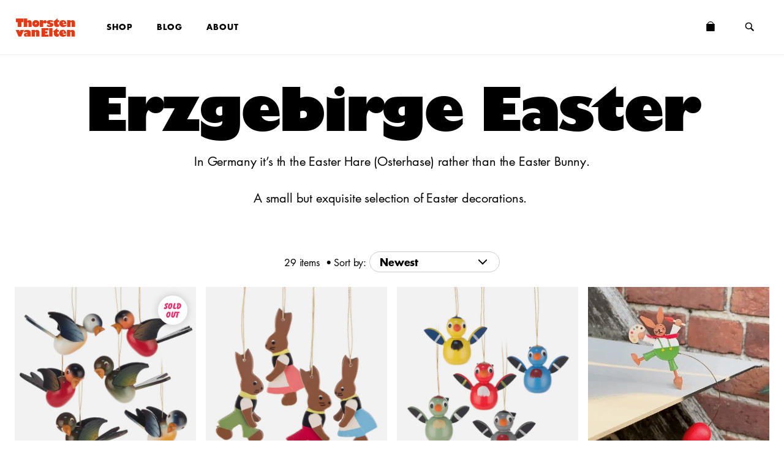

--- FILE ---
content_type: text/html; charset=utf-8
request_url: https://thorstenvanelten.com/collections/erzgebirge-easter
body_size: 17470
content:
<!doctype html>
<html class="no-js" lang="en-GB">
  <head>
    
    <title>
      Erzgebirge Easter
      
      
       &mdash; Thorsten van Elten
    </title>
    <meta charset="utf-8">
    <meta http-equiv="X-UA-Compatible" content="IE=edge,chrome=1">
    <meta name="description" content="In Germany it’s th the Easter Hare (Osterhase) rather than the Easter Bunny. A small but exquisite selection of Easter decorations. ">
    


  <meta property="og:type"   content="product.group" />
  <meta property="og:title"  content="Erzgebirge Easter — Thorsten van Elten" />
  
  <meta property="og:description"  content="In Germany it’s th the Easter Hare (Osterhase) rather than the Easter Bunny.A small but exquisite selection of Easter decorations. " />
  
  <meta property="og:image"  content="http://thorstenvanelten.com/cdn/shop/collections/0D9EC3E5-BFBF-4693-81DE-6DB1F3DF6650_large.webp?v=1741629405" />
  <meta property="og:image:secure_url"  content="https://thorstenvanelten.com/cdn/shop/collections/0D9EC3E5-BFBF-4693-81DE-6DB1F3DF6650_large.webp?v=1741629405" />



  <meta property="og:description" content="In Germany it’s th the Easter Hare (Osterhase) rather than the Easter Bunny. A small but exquisite selection of Easter decorations. ">

  <meta property="og:url" content="https://thorstenvanelten.com/collections/erzgebirge-easter">
  <meta property="og:site_name" content="Thorsten van Elten">





  <meta name="twitter:site" content="@thorstenvanelten">

<meta name="twitter:card" content="summary_large_image">

  
  <meta name="twitter:title" content="Erzgebirge Easter">
  
  
  <meta name="twitter:description" content="In Germany it’s th the Easter Hare (Osterhase) rather than the Easter Bunny.A small but exquisite selection of Easter decorations. ">
  
  <meta name="twitter:image" content="https://thorstenvanelten.com/cdn/shop/collections/0D9EC3E5-BFBF-4693-81DE-6DB1F3DF6650_large.webp?v=1741629405">


    <link rel="canonical" href="https://thorstenvanelten.com/collections/erzgebirge-easter">
    <meta name="viewport" content="width=device-width,initial-scale=1,shrink-to-fit=no">
    <meta name="google-site-verification" content="S_FdUip1kvk6yE3wtTA5x2g6HqWXwqtAqWQhGGBC4Zo">
    
    <link rel="apple-touch-icon" sizes="180x180" href="//thorstenvanelten.com/cdn/shop/t/27/assets/apple-touch-icon.png?v=128850115781074424731762105703">
    <link rel="icon" type="image/png" href="//thorstenvanelten.com/cdn/shop/t/27/assets/favicon-32x32.png?v=70117757275769396831762105703" sizes="32x32">
    <link rel="icon" type="image/png" href="//thorstenvanelten.com/cdn/shop/t/27/assets/favicon-16x16.png?v=65102833253567737241762105703" sizes="16x16">
    <link rel="mask-icon" href="//thorstenvanelten.com/cdn/shop/t/27/assets/safari-pinned-tab.svg?v=8297812637300152761762105703" color="#5bbad5">

    <script type="text/javascript" src="https://fast.fonts.net/jsapi/20c6d48c-f22a-4bcd-a8c4-8ba9093213e3.js"></script>
    <script>window.performance && window.performance.mark && window.performance.mark('shopify.content_for_header.start');</script><meta name="google-site-verification" content="Ellmn5ixYpTZHs_fOUC9oAYkW4Q9Cz-XOvxgp3MC-rQ">
<meta name="facebook-domain-verification" content="99r3aeuwrtdoukpjj75wvnpan6u590">
<meta id="shopify-digital-wallet" name="shopify-digital-wallet" content="/9255120/digital_wallets/dialog">
<meta name="shopify-checkout-api-token" content="c065f1c39748c3319c5e2d52ac30dede">
<meta id="in-context-paypal-metadata" data-shop-id="9255120" data-venmo-supported="false" data-environment="production" data-locale="en_US" data-paypal-v4="true" data-currency="GBP">
<link rel="alternate" type="application/atom+xml" title="Feed" href="/collections/erzgebirge-easter.atom" />
<link rel="alternate" type="application/json+oembed" href="https://thorstenvanelten.com/collections/erzgebirge-easter.oembed">
<script async="async" src="/checkouts/internal/preloads.js?locale=en-GB"></script>
<link rel="preconnect" href="https://shop.app" crossorigin="anonymous">
<script async="async" src="https://shop.app/checkouts/internal/preloads.js?locale=en-GB&shop_id=9255120" crossorigin="anonymous"></script>
<script id="apple-pay-shop-capabilities" type="application/json">{"shopId":9255120,"countryCode":"GB","currencyCode":"GBP","merchantCapabilities":["supports3DS"],"merchantId":"gid:\/\/shopify\/Shop\/9255120","merchantName":"Thorsten van Elten","requiredBillingContactFields":["postalAddress","email","phone"],"requiredShippingContactFields":["postalAddress","email","phone"],"shippingType":"shipping","supportedNetworks":["visa","maestro","masterCard","amex","discover","elo"],"total":{"type":"pending","label":"Thorsten van Elten","amount":"1.00"},"shopifyPaymentsEnabled":true,"supportsSubscriptions":true}</script>
<script id="shopify-features" type="application/json">{"accessToken":"c065f1c39748c3319c5e2d52ac30dede","betas":["rich-media-storefront-analytics"],"domain":"thorstenvanelten.com","predictiveSearch":true,"shopId":9255120,"locale":"en"}</script>
<script>var Shopify = Shopify || {};
Shopify.shop = "thorstenvanelten.myshopify.com";
Shopify.locale = "en";
Shopify.currency = {"active":"GBP","rate":"1.0"};
Shopify.country = "GB";
Shopify.theme = {"name":"Copy of TVE 2.2.0","id":186667368830,"schema_name":"TVE","schema_version":"2.0.0","theme_store_id":null,"role":"main"};
Shopify.theme.handle = "null";
Shopify.theme.style = {"id":null,"handle":null};
Shopify.cdnHost = "thorstenvanelten.com/cdn";
Shopify.routes = Shopify.routes || {};
Shopify.routes.root = "/";</script>
<script type="module">!function(o){(o.Shopify=o.Shopify||{}).modules=!0}(window);</script>
<script>!function(o){function n(){var o=[];function n(){o.push(Array.prototype.slice.apply(arguments))}return n.q=o,n}var t=o.Shopify=o.Shopify||{};t.loadFeatures=n(),t.autoloadFeatures=n()}(window);</script>
<script>
  window.ShopifyPay = window.ShopifyPay || {};
  window.ShopifyPay.apiHost = "shop.app\/pay";
  window.ShopifyPay.redirectState = null;
</script>
<script id="shop-js-analytics" type="application/json">{"pageType":"collection"}</script>
<script defer="defer" async type="module" src="//thorstenvanelten.com/cdn/shopifycloud/shop-js/modules/v2/client.init-shop-cart-sync_IZsNAliE.en.esm.js"></script>
<script defer="defer" async type="module" src="//thorstenvanelten.com/cdn/shopifycloud/shop-js/modules/v2/chunk.common_0OUaOowp.esm.js"></script>
<script type="module">
  await import("//thorstenvanelten.com/cdn/shopifycloud/shop-js/modules/v2/client.init-shop-cart-sync_IZsNAliE.en.esm.js");
await import("//thorstenvanelten.com/cdn/shopifycloud/shop-js/modules/v2/chunk.common_0OUaOowp.esm.js");

  window.Shopify.SignInWithShop?.initShopCartSync?.({"fedCMEnabled":true,"windoidEnabled":true});

</script>
<script>
  window.Shopify = window.Shopify || {};
  if (!window.Shopify.featureAssets) window.Shopify.featureAssets = {};
  window.Shopify.featureAssets['shop-js'] = {"shop-cart-sync":["modules/v2/client.shop-cart-sync_DLOhI_0X.en.esm.js","modules/v2/chunk.common_0OUaOowp.esm.js"],"init-fed-cm":["modules/v2/client.init-fed-cm_C6YtU0w6.en.esm.js","modules/v2/chunk.common_0OUaOowp.esm.js"],"shop-button":["modules/v2/client.shop-button_BCMx7GTG.en.esm.js","modules/v2/chunk.common_0OUaOowp.esm.js"],"shop-cash-offers":["modules/v2/client.shop-cash-offers_BT26qb5j.en.esm.js","modules/v2/chunk.common_0OUaOowp.esm.js","modules/v2/chunk.modal_CGo_dVj3.esm.js"],"init-windoid":["modules/v2/client.init-windoid_B9PkRMql.en.esm.js","modules/v2/chunk.common_0OUaOowp.esm.js"],"init-shop-email-lookup-coordinator":["modules/v2/client.init-shop-email-lookup-coordinator_DZkqjsbU.en.esm.js","modules/v2/chunk.common_0OUaOowp.esm.js"],"shop-toast-manager":["modules/v2/client.shop-toast-manager_Di2EnuM7.en.esm.js","modules/v2/chunk.common_0OUaOowp.esm.js"],"shop-login-button":["modules/v2/client.shop-login-button_BtqW_SIO.en.esm.js","modules/v2/chunk.common_0OUaOowp.esm.js","modules/v2/chunk.modal_CGo_dVj3.esm.js"],"avatar":["modules/v2/client.avatar_BTnouDA3.en.esm.js"],"pay-button":["modules/v2/client.pay-button_CWa-C9R1.en.esm.js","modules/v2/chunk.common_0OUaOowp.esm.js"],"init-shop-cart-sync":["modules/v2/client.init-shop-cart-sync_IZsNAliE.en.esm.js","modules/v2/chunk.common_0OUaOowp.esm.js"],"init-customer-accounts":["modules/v2/client.init-customer-accounts_DenGwJTU.en.esm.js","modules/v2/client.shop-login-button_BtqW_SIO.en.esm.js","modules/v2/chunk.common_0OUaOowp.esm.js","modules/v2/chunk.modal_CGo_dVj3.esm.js"],"init-shop-for-new-customer-accounts":["modules/v2/client.init-shop-for-new-customer-accounts_JdHXxpS9.en.esm.js","modules/v2/client.shop-login-button_BtqW_SIO.en.esm.js","modules/v2/chunk.common_0OUaOowp.esm.js","modules/v2/chunk.modal_CGo_dVj3.esm.js"],"init-customer-accounts-sign-up":["modules/v2/client.init-customer-accounts-sign-up_D6__K_p8.en.esm.js","modules/v2/client.shop-login-button_BtqW_SIO.en.esm.js","modules/v2/chunk.common_0OUaOowp.esm.js","modules/v2/chunk.modal_CGo_dVj3.esm.js"],"checkout-modal":["modules/v2/client.checkout-modal_C_ZQDY6s.en.esm.js","modules/v2/chunk.common_0OUaOowp.esm.js","modules/v2/chunk.modal_CGo_dVj3.esm.js"],"shop-follow-button":["modules/v2/client.shop-follow-button_XetIsj8l.en.esm.js","modules/v2/chunk.common_0OUaOowp.esm.js","modules/v2/chunk.modal_CGo_dVj3.esm.js"],"lead-capture":["modules/v2/client.lead-capture_DvA72MRN.en.esm.js","modules/v2/chunk.common_0OUaOowp.esm.js","modules/v2/chunk.modal_CGo_dVj3.esm.js"],"shop-login":["modules/v2/client.shop-login_ClXNxyh6.en.esm.js","modules/v2/chunk.common_0OUaOowp.esm.js","modules/v2/chunk.modal_CGo_dVj3.esm.js"],"payment-terms":["modules/v2/client.payment-terms_CNlwjfZz.en.esm.js","modules/v2/chunk.common_0OUaOowp.esm.js","modules/v2/chunk.modal_CGo_dVj3.esm.js"]};
</script>
<script id="__st">var __st={"a":9255120,"offset":0,"reqid":"35ab3de9-fecd-4010-9f99-3a67d6b267e3-1768425060","pageurl":"thorstenvanelten.com\/collections\/erzgebirge-easter","u":"458ea4054e91","p":"collection","rtyp":"collection","rid":164789223482};</script>
<script>window.ShopifyPaypalV4VisibilityTracking = true;</script>
<script id="captcha-bootstrap">!function(){'use strict';const t='contact',e='account',n='new_comment',o=[[t,t],['blogs',n],['comments',n],[t,'customer']],c=[[e,'customer_login'],[e,'guest_login'],[e,'recover_customer_password'],[e,'create_customer']],r=t=>t.map((([t,e])=>`form[action*='/${t}']:not([data-nocaptcha='true']) input[name='form_type'][value='${e}']`)).join(','),a=t=>()=>t?[...document.querySelectorAll(t)].map((t=>t.form)):[];function s(){const t=[...o],e=r(t);return a(e)}const i='password',u='form_key',d=['recaptcha-v3-token','g-recaptcha-response','h-captcha-response',i],f=()=>{try{return window.sessionStorage}catch{return}},m='__shopify_v',_=t=>t.elements[u];function p(t,e,n=!1){try{const o=window.sessionStorage,c=JSON.parse(o.getItem(e)),{data:r}=function(t){const{data:e,action:n}=t;return t[m]||n?{data:e,action:n}:{data:t,action:n}}(c);for(const[e,n]of Object.entries(r))t.elements[e]&&(t.elements[e].value=n);n&&o.removeItem(e)}catch(o){console.error('form repopulation failed',{error:o})}}const l='form_type',E='cptcha';function T(t){t.dataset[E]=!0}const w=window,h=w.document,L='Shopify',v='ce_forms',y='captcha';let A=!1;((t,e)=>{const n=(g='f06e6c50-85a8-45c8-87d0-21a2b65856fe',I='https://cdn.shopify.com/shopifycloud/storefront-forms-hcaptcha/ce_storefront_forms_captcha_hcaptcha.v1.5.2.iife.js',D={infoText:'Protected by hCaptcha',privacyText:'Privacy',termsText:'Terms'},(t,e,n)=>{const o=w[L][v],c=o.bindForm;if(c)return c(t,g,e,D).then(n);var r;o.q.push([[t,g,e,D],n]),r=I,A||(h.body.append(Object.assign(h.createElement('script'),{id:'captcha-provider',async:!0,src:r})),A=!0)});var g,I,D;w[L]=w[L]||{},w[L][v]=w[L][v]||{},w[L][v].q=[],w[L][y]=w[L][y]||{},w[L][y].protect=function(t,e){n(t,void 0,e),T(t)},Object.freeze(w[L][y]),function(t,e,n,w,h,L){const[v,y,A,g]=function(t,e,n){const i=e?o:[],u=t?c:[],d=[...i,...u],f=r(d),m=r(i),_=r(d.filter((([t,e])=>n.includes(e))));return[a(f),a(m),a(_),s()]}(w,h,L),I=t=>{const e=t.target;return e instanceof HTMLFormElement?e:e&&e.form},D=t=>v().includes(t);t.addEventListener('submit',(t=>{const e=I(t);if(!e)return;const n=D(e)&&!e.dataset.hcaptchaBound&&!e.dataset.recaptchaBound,o=_(e),c=g().includes(e)&&(!o||!o.value);(n||c)&&t.preventDefault(),c&&!n&&(function(t){try{if(!f())return;!function(t){const e=f();if(!e)return;const n=_(t);if(!n)return;const o=n.value;o&&e.removeItem(o)}(t);const e=Array.from(Array(32),(()=>Math.random().toString(36)[2])).join('');!function(t,e){_(t)||t.append(Object.assign(document.createElement('input'),{type:'hidden',name:u})),t.elements[u].value=e}(t,e),function(t,e){const n=f();if(!n)return;const o=[...t.querySelectorAll(`input[type='${i}']`)].map((({name:t})=>t)),c=[...d,...o],r={};for(const[a,s]of new FormData(t).entries())c.includes(a)||(r[a]=s);n.setItem(e,JSON.stringify({[m]:1,action:t.action,data:r}))}(t,e)}catch(e){console.error('failed to persist form',e)}}(e),e.submit())}));const S=(t,e)=>{t&&!t.dataset[E]&&(n(t,e.some((e=>e===t))),T(t))};for(const o of['focusin','change'])t.addEventListener(o,(t=>{const e=I(t);D(e)&&S(e,y())}));const B=e.get('form_key'),M=e.get(l),P=B&&M;t.addEventListener('DOMContentLoaded',(()=>{const t=y();if(P)for(const e of t)e.elements[l].value===M&&p(e,B);[...new Set([...A(),...v().filter((t=>'true'===t.dataset.shopifyCaptcha))])].forEach((e=>S(e,t)))}))}(h,new URLSearchParams(w.location.search),n,t,e,['guest_login'])})(!0,!0)}();</script>
<script integrity="sha256-4kQ18oKyAcykRKYeNunJcIwy7WH5gtpwJnB7kiuLZ1E=" data-source-attribution="shopify.loadfeatures" defer="defer" src="//thorstenvanelten.com/cdn/shopifycloud/storefront/assets/storefront/load_feature-a0a9edcb.js" crossorigin="anonymous"></script>
<script crossorigin="anonymous" defer="defer" src="//thorstenvanelten.com/cdn/shopifycloud/storefront/assets/shopify_pay/storefront-65b4c6d7.js?v=20250812"></script>
<script data-source-attribution="shopify.dynamic_checkout.dynamic.init">var Shopify=Shopify||{};Shopify.PaymentButton=Shopify.PaymentButton||{isStorefrontPortableWallets:!0,init:function(){window.Shopify.PaymentButton.init=function(){};var t=document.createElement("script");t.src="https://thorstenvanelten.com/cdn/shopifycloud/portable-wallets/latest/portable-wallets.en.js",t.type="module",document.head.appendChild(t)}};
</script>
<script data-source-attribution="shopify.dynamic_checkout.buyer_consent">
  function portableWalletsHideBuyerConsent(e){var t=document.getElementById("shopify-buyer-consent"),n=document.getElementById("shopify-subscription-policy-button");t&&n&&(t.classList.add("hidden"),t.setAttribute("aria-hidden","true"),n.removeEventListener("click",e))}function portableWalletsShowBuyerConsent(e){var t=document.getElementById("shopify-buyer-consent"),n=document.getElementById("shopify-subscription-policy-button");t&&n&&(t.classList.remove("hidden"),t.removeAttribute("aria-hidden"),n.addEventListener("click",e))}window.Shopify?.PaymentButton&&(window.Shopify.PaymentButton.hideBuyerConsent=portableWalletsHideBuyerConsent,window.Shopify.PaymentButton.showBuyerConsent=portableWalletsShowBuyerConsent);
</script>
<script data-source-attribution="shopify.dynamic_checkout.cart.bootstrap">document.addEventListener("DOMContentLoaded",(function(){function t(){return document.querySelector("shopify-accelerated-checkout-cart, shopify-accelerated-checkout")}if(t())Shopify.PaymentButton.init();else{new MutationObserver((function(e,n){t()&&(Shopify.PaymentButton.init(),n.disconnect())})).observe(document.body,{childList:!0,subtree:!0})}}));
</script>
<script id='scb4127' type='text/javascript' async='' src='https://thorstenvanelten.com/cdn/shopifycloud/privacy-banner/storefront-banner.js'></script><link id="shopify-accelerated-checkout-styles" rel="stylesheet" media="screen" href="https://thorstenvanelten.com/cdn/shopifycloud/portable-wallets/latest/accelerated-checkout-backwards-compat.css" crossorigin="anonymous">
<style id="shopify-accelerated-checkout-cart">
        #shopify-buyer-consent {
  margin-top: 1em;
  display: inline-block;
  width: 100%;
}

#shopify-buyer-consent.hidden {
  display: none;
}

#shopify-subscription-policy-button {
  background: none;
  border: none;
  padding: 0;
  text-decoration: underline;
  font-size: inherit;
  cursor: pointer;
}

#shopify-subscription-policy-button::before {
  box-shadow: none;
}

      </style>

<script>window.performance && window.performance.mark && window.performance.mark('shopify.content_for_header.end');</script>

    <link href="//thorstenvanelten.com/cdn/shop/t/27/assets/index.css?v=169495912118129193091768410720" rel="stylesheet" type="text/css" media="all" />
    <script type="module" src="//thorstenvanelten.com/cdn/shop/t/27/assets/index.js?v=116981064374755207741762105703"></script>
  <link href="https://monorail-edge.shopifysvc.com" rel="dns-prefetch">
<script>(function(){if ("sendBeacon" in navigator && "performance" in window) {try {var session_token_from_headers = performance.getEntriesByType('navigation')[0].serverTiming.find(x => x.name == '_s').description;} catch {var session_token_from_headers = undefined;}var session_cookie_matches = document.cookie.match(/_shopify_s=([^;]*)/);var session_token_from_cookie = session_cookie_matches && session_cookie_matches.length === 2 ? session_cookie_matches[1] : "";var session_token = session_token_from_headers || session_token_from_cookie || "";function handle_abandonment_event(e) {var entries = performance.getEntries().filter(function(entry) {return /monorail-edge.shopifysvc.com/.test(entry.name);});if (!window.abandonment_tracked && entries.length === 0) {window.abandonment_tracked = true;var currentMs = Date.now();var navigation_start = performance.timing.navigationStart;var payload = {shop_id: 9255120,url: window.location.href,navigation_start,duration: currentMs - navigation_start,session_token,page_type: "collection"};window.navigator.sendBeacon("https://monorail-edge.shopifysvc.com/v1/produce", JSON.stringify({schema_id: "online_store_buyer_site_abandonment/1.1",payload: payload,metadata: {event_created_at_ms: currentMs,event_sent_at_ms: currentMs}}));}}window.addEventListener('pagehide', handle_abandonment_event);}}());</script>
<script id="web-pixels-manager-setup">(function e(e,d,r,n,o){if(void 0===o&&(o={}),!Boolean(null===(a=null===(i=window.Shopify)||void 0===i?void 0:i.analytics)||void 0===a?void 0:a.replayQueue)){var i,a;window.Shopify=window.Shopify||{};var t=window.Shopify;t.analytics=t.analytics||{};var s=t.analytics;s.replayQueue=[],s.publish=function(e,d,r){return s.replayQueue.push([e,d,r]),!0};try{self.performance.mark("wpm:start")}catch(e){}var l=function(){var e={modern:/Edge?\/(1{2}[4-9]|1[2-9]\d|[2-9]\d{2}|\d{4,})\.\d+(\.\d+|)|Firefox\/(1{2}[4-9]|1[2-9]\d|[2-9]\d{2}|\d{4,})\.\d+(\.\d+|)|Chrom(ium|e)\/(9{2}|\d{3,})\.\d+(\.\d+|)|(Maci|X1{2}).+ Version\/(15\.\d+|(1[6-9]|[2-9]\d|\d{3,})\.\d+)([,.]\d+|)( \(\w+\)|)( Mobile\/\w+|) Safari\/|Chrome.+OPR\/(9{2}|\d{3,})\.\d+\.\d+|(CPU[ +]OS|iPhone[ +]OS|CPU[ +]iPhone|CPU IPhone OS|CPU iPad OS)[ +]+(15[._]\d+|(1[6-9]|[2-9]\d|\d{3,})[._]\d+)([._]\d+|)|Android:?[ /-](13[3-9]|1[4-9]\d|[2-9]\d{2}|\d{4,})(\.\d+|)(\.\d+|)|Android.+Firefox\/(13[5-9]|1[4-9]\d|[2-9]\d{2}|\d{4,})\.\d+(\.\d+|)|Android.+Chrom(ium|e)\/(13[3-9]|1[4-9]\d|[2-9]\d{2}|\d{4,})\.\d+(\.\d+|)|SamsungBrowser\/([2-9]\d|\d{3,})\.\d+/,legacy:/Edge?\/(1[6-9]|[2-9]\d|\d{3,})\.\d+(\.\d+|)|Firefox\/(5[4-9]|[6-9]\d|\d{3,})\.\d+(\.\d+|)|Chrom(ium|e)\/(5[1-9]|[6-9]\d|\d{3,})\.\d+(\.\d+|)([\d.]+$|.*Safari\/(?![\d.]+ Edge\/[\d.]+$))|(Maci|X1{2}).+ Version\/(10\.\d+|(1[1-9]|[2-9]\d|\d{3,})\.\d+)([,.]\d+|)( \(\w+\)|)( Mobile\/\w+|) Safari\/|Chrome.+OPR\/(3[89]|[4-9]\d|\d{3,})\.\d+\.\d+|(CPU[ +]OS|iPhone[ +]OS|CPU[ +]iPhone|CPU IPhone OS|CPU iPad OS)[ +]+(10[._]\d+|(1[1-9]|[2-9]\d|\d{3,})[._]\d+)([._]\d+|)|Android:?[ /-](13[3-9]|1[4-9]\d|[2-9]\d{2}|\d{4,})(\.\d+|)(\.\d+|)|Mobile Safari.+OPR\/([89]\d|\d{3,})\.\d+\.\d+|Android.+Firefox\/(13[5-9]|1[4-9]\d|[2-9]\d{2}|\d{4,})\.\d+(\.\d+|)|Android.+Chrom(ium|e)\/(13[3-9]|1[4-9]\d|[2-9]\d{2}|\d{4,})\.\d+(\.\d+|)|Android.+(UC? ?Browser|UCWEB|U3)[ /]?(15\.([5-9]|\d{2,})|(1[6-9]|[2-9]\d|\d{3,})\.\d+)\.\d+|SamsungBrowser\/(5\.\d+|([6-9]|\d{2,})\.\d+)|Android.+MQ{2}Browser\/(14(\.(9|\d{2,})|)|(1[5-9]|[2-9]\d|\d{3,})(\.\d+|))(\.\d+|)|K[Aa][Ii]OS\/(3\.\d+|([4-9]|\d{2,})\.\d+)(\.\d+|)/},d=e.modern,r=e.legacy,n=navigator.userAgent;return n.match(d)?"modern":n.match(r)?"legacy":"unknown"}(),u="modern"===l?"modern":"legacy",c=(null!=n?n:{modern:"",legacy:""})[u],f=function(e){return[e.baseUrl,"/wpm","/b",e.hashVersion,"modern"===e.buildTarget?"m":"l",".js"].join("")}({baseUrl:d,hashVersion:r,buildTarget:u}),m=function(e){var d=e.version,r=e.bundleTarget,n=e.surface,o=e.pageUrl,i=e.monorailEndpoint;return{emit:function(e){var a=e.status,t=e.errorMsg,s=(new Date).getTime(),l=JSON.stringify({metadata:{event_sent_at_ms:s},events:[{schema_id:"web_pixels_manager_load/3.1",payload:{version:d,bundle_target:r,page_url:o,status:a,surface:n,error_msg:t},metadata:{event_created_at_ms:s}}]});if(!i)return console&&console.warn&&console.warn("[Web Pixels Manager] No Monorail endpoint provided, skipping logging."),!1;try{return self.navigator.sendBeacon.bind(self.navigator)(i,l)}catch(e){}var u=new XMLHttpRequest;try{return u.open("POST",i,!0),u.setRequestHeader("Content-Type","text/plain"),u.send(l),!0}catch(e){return console&&console.warn&&console.warn("[Web Pixels Manager] Got an unhandled error while logging to Monorail."),!1}}}}({version:r,bundleTarget:l,surface:e.surface,pageUrl:self.location.href,monorailEndpoint:e.monorailEndpoint});try{o.browserTarget=l,function(e){var d=e.src,r=e.async,n=void 0===r||r,o=e.onload,i=e.onerror,a=e.sri,t=e.scriptDataAttributes,s=void 0===t?{}:t,l=document.createElement("script"),u=document.querySelector("head"),c=document.querySelector("body");if(l.async=n,l.src=d,a&&(l.integrity=a,l.crossOrigin="anonymous"),s)for(var f in s)if(Object.prototype.hasOwnProperty.call(s,f))try{l.dataset[f]=s[f]}catch(e){}if(o&&l.addEventListener("load",o),i&&l.addEventListener("error",i),u)u.appendChild(l);else{if(!c)throw new Error("Did not find a head or body element to append the script");c.appendChild(l)}}({src:f,async:!0,onload:function(){if(!function(){var e,d;return Boolean(null===(d=null===(e=window.Shopify)||void 0===e?void 0:e.analytics)||void 0===d?void 0:d.initialized)}()){var d=window.webPixelsManager.init(e)||void 0;if(d){var r=window.Shopify.analytics;r.replayQueue.forEach((function(e){var r=e[0],n=e[1],o=e[2];d.publishCustomEvent(r,n,o)})),r.replayQueue=[],r.publish=d.publishCustomEvent,r.visitor=d.visitor,r.initialized=!0}}},onerror:function(){return m.emit({status:"failed",errorMsg:"".concat(f," has failed to load")})},sri:function(e){var d=/^sha384-[A-Za-z0-9+/=]+$/;return"string"==typeof e&&d.test(e)}(c)?c:"",scriptDataAttributes:o}),m.emit({status:"loading"})}catch(e){m.emit({status:"failed",errorMsg:(null==e?void 0:e.message)||"Unknown error"})}}})({shopId: 9255120,storefrontBaseUrl: "https://thorstenvanelten.com",extensionsBaseUrl: "https://extensions.shopifycdn.com/cdn/shopifycloud/web-pixels-manager",monorailEndpoint: "https://monorail-edge.shopifysvc.com/unstable/produce_batch",surface: "storefront-renderer",enabledBetaFlags: ["2dca8a86","a0d5f9d2"],webPixelsConfigList: [{"id":"461406458","configuration":"{\"config\":\"{\\\"pixel_id\\\":\\\"G-EDQTC92Q37\\\",\\\"target_country\\\":\\\"GB\\\",\\\"gtag_events\\\":[{\\\"type\\\":\\\"begin_checkout\\\",\\\"action_label\\\":\\\"G-EDQTC92Q37\\\"},{\\\"type\\\":\\\"search\\\",\\\"action_label\\\":\\\"G-EDQTC92Q37\\\"},{\\\"type\\\":\\\"view_item\\\",\\\"action_label\\\":[\\\"G-EDQTC92Q37\\\",\\\"MC-0QVXGH08M1\\\"]},{\\\"type\\\":\\\"purchase\\\",\\\"action_label\\\":[\\\"G-EDQTC92Q37\\\",\\\"MC-0QVXGH08M1\\\"]},{\\\"type\\\":\\\"page_view\\\",\\\"action_label\\\":[\\\"G-EDQTC92Q37\\\",\\\"MC-0QVXGH08M1\\\"]},{\\\"type\\\":\\\"add_payment_info\\\",\\\"action_label\\\":\\\"G-EDQTC92Q37\\\"},{\\\"type\\\":\\\"add_to_cart\\\",\\\"action_label\\\":\\\"G-EDQTC92Q37\\\"}],\\\"enable_monitoring_mode\\\":false}\"}","eventPayloadVersion":"v1","runtimeContext":"OPEN","scriptVersion":"b2a88bafab3e21179ed38636efcd8a93","type":"APP","apiClientId":1780363,"privacyPurposes":[],"dataSharingAdjustments":{"protectedCustomerApprovalScopes":["read_customer_address","read_customer_email","read_customer_name","read_customer_personal_data","read_customer_phone"]}},{"id":"shopify-app-pixel","configuration":"{}","eventPayloadVersion":"v1","runtimeContext":"STRICT","scriptVersion":"0450","apiClientId":"shopify-pixel","type":"APP","privacyPurposes":["ANALYTICS","MARKETING"]},{"id":"shopify-custom-pixel","eventPayloadVersion":"v1","runtimeContext":"LAX","scriptVersion":"0450","apiClientId":"shopify-pixel","type":"CUSTOM","privacyPurposes":["ANALYTICS","MARKETING"]}],isMerchantRequest: false,initData: {"shop":{"name":"Thorsten van Elten","paymentSettings":{"currencyCode":"GBP"},"myshopifyDomain":"thorstenvanelten.myshopify.com","countryCode":"GB","storefrontUrl":"https:\/\/thorstenvanelten.com"},"customer":null,"cart":null,"checkout":null,"productVariants":[],"purchasingCompany":null},},"https://thorstenvanelten.com/cdn","7cecd0b6w90c54c6cpe92089d5m57a67346",{"modern":"","legacy":""},{"shopId":"9255120","storefrontBaseUrl":"https:\/\/thorstenvanelten.com","extensionBaseUrl":"https:\/\/extensions.shopifycdn.com\/cdn\/shopifycloud\/web-pixels-manager","surface":"storefront-renderer","enabledBetaFlags":"[\"2dca8a86\", \"a0d5f9d2\"]","isMerchantRequest":"false","hashVersion":"7cecd0b6w90c54c6cpe92089d5m57a67346","publish":"custom","events":"[[\"page_viewed\",{}],[\"collection_viewed\",{\"collection\":{\"id\":\"164789223482\",\"title\":\"Erzgebirge Easter\",\"productVariants\":[{\"price\":{\"amount\":70.0,\"currencyCode\":\"GBP\"},\"product\":{\"title\":\"Six Little Wooden Birds\",\"vendor\":\"Thorsten van Elten\",\"id\":\"14922347118974\",\"untranslatedTitle\":\"Six Little Wooden Birds\",\"url\":\"\/products\/six-little-wooden-birds\",\"type\":\"\"},\"id\":\"54997710143870\",\"image\":{\"src\":\"\/\/thorstenvanelten.com\/cdn\/shop\/files\/SixBirds.jpg?v=1738749617\"},\"sku\":null,\"title\":\"Default Title\",\"untranslatedTitle\":\"Default Title\"},{\"price\":{\"amount\":19.5,\"currencyCode\":\"GBP\"},\"product\":{\"title\":\"Four Osterhasen Tree Decoration\",\"vendor\":\"Thorsten van Elten\",\"id\":\"8181831270650\",\"untranslatedTitle\":\"Four Osterhasen Tree Decoration\",\"url\":\"\/products\/5-osterhasen-tree-decoration\",\"type\":\"\"},\"id\":\"45214117724410\",\"image\":{\"src\":\"\/\/thorstenvanelten.com\/cdn\/shop\/files\/behang-osterhasen-4-12461-1.jpg?v=1708530305\"},\"sku\":null,\"title\":\"Default Title\",\"untranslatedTitle\":\"Default Title\"},{\"price\":{\"amount\":30.0,\"currencyCode\":\"GBP\"},\"product\":{\"title\":\"Five Little Birds\",\"vendor\":\"Thorsten van Elten\",\"id\":\"8181830615290\",\"untranslatedTitle\":\"Five Little Birds\",\"url\":\"\/products\/5-birds-tree-decoration\",\"type\":\"\"},\"id\":\"45214107173114\",\"image\":{\"src\":\"\/\/thorstenvanelten.com\/cdn\/shop\/files\/behang-voegel-5-50459-1.jpg?v=1708529942\"},\"sku\":\"\",\"title\":\"Default Title\",\"untranslatedTitle\":\"Default Title\"},{\"price\":{\"amount\":24.0,\"currencyCode\":\"GBP\"},\"product\":{\"title\":\"Swinging Osterhase Painter\",\"vendor\":\"Thorsten van Elten\",\"id\":\"8162625618170\",\"untranslatedTitle\":\"Swinging Osterhase Painter\",\"url\":\"\/products\/swinging-osterhase-painter\",\"type\":\"\"},\"id\":\"45130446340346\",\"image\":{\"src\":\"\/\/thorstenvanelten.com\/cdn\/shop\/files\/IMG_2551.gif?v=1706798572\"},\"sku\":null,\"title\":\"Default Title\",\"untranslatedTitle\":\"Default Title\"},{\"price\":{\"amount\":5.0,\"currencyCode\":\"GBP\"},\"product\":{\"title\":\"1980s DDR Easter Transfers\",\"vendor\":\"Thorsten van Elten\",\"id\":\"7933218259194\",\"untranslatedTitle\":\"1980s DDR Easter Transfers\",\"url\":\"\/products\/1980s-ddr-easter-transfers\",\"type\":\"\"},\"id\":\"44058084966650\",\"image\":{\"src\":\"\/\/thorstenvanelten.com\/cdn\/shop\/products\/image_b587c9da-93e6-4be7-b2cd-6ba18b10883a.jpg?v=1678295608\"},\"sku\":\"\",\"title\":\"Easter Transfer 1\",\"untranslatedTitle\":\"Easter Transfer 1\"},{\"price\":{\"amount\":24.5,\"currencyCode\":\"GBP\"},\"product\":{\"title\":\"Matchbox Miniature Easter Eggshibition\",\"vendor\":\"Thorsten van Elten\",\"id\":\"7922860687610\",\"untranslatedTitle\":\"Matchbox Miniature Easter Eggshibition\",\"url\":\"\/products\/matchbox-miniature-easter-eggsibition\",\"type\":\"\"},\"id\":\"44011588813050\",\"image\":{\"src\":\"\/\/thorstenvanelten.com\/cdn\/shop\/products\/image_87e2005b-938e-4d2f-96f3-2407ddb2cdc1.jpg?v=1676992090\"},\"sku\":\"\",\"title\":\"Default Title\",\"untranslatedTitle\":\"Default Title\"},{\"price\":{\"amount\":24.5,\"currencyCode\":\"GBP\"},\"product\":{\"title\":\"Matchbox Miniature Rabbit Family\",\"vendor\":\"Thorsten van Elten\",\"id\":\"7922859671802\",\"untranslatedTitle\":\"Matchbox Miniature Rabbit Family\",\"url\":\"\/products\/matchbox-miniature-rabbit-family\",\"type\":\"\"},\"id\":\"44011585536250\",\"image\":{\"src\":\"\/\/thorstenvanelten.com\/cdn\/shop\/products\/image_feccd118-811f-47bc-94e7-8b8364629445.jpg?v=1676992068\"},\"sku\":\"\",\"title\":\"Default Title\",\"untranslatedTitle\":\"Default Title\"},{\"price\":{\"amount\":19.75,\"currencyCode\":\"GBP\"},\"product\":{\"title\":\"Osterhase Gardener\",\"vendor\":\"Thorsten van Elten\",\"id\":\"7922842697978\",\"untranslatedTitle\":\"Osterhase Gardener\",\"url\":\"\/products\/osterhase-gardener\",\"type\":\"\"},\"id\":\"44011521212666\",\"image\":{\"src\":\"\/\/thorstenvanelten.com\/cdn\/shop\/products\/image_d398bcb8-b4b8-47d9-9649-3f9ffae33e41.jpg?v=1676989306\"},\"sku\":\"\",\"title\":\"Default Title\",\"untranslatedTitle\":\"Default Title\"},{\"price\":{\"amount\":19.75,\"currencyCode\":\"GBP\"},\"product\":{\"title\":\"Osterhase with Bird\",\"vendor\":\"Thorsten van Elten\",\"id\":\"7922837094650\",\"untranslatedTitle\":\"Osterhase with Bird\",\"url\":\"\/products\/osterhase-with-bird\",\"type\":\"\"},\"id\":\"44011500011770\",\"image\":{\"src\":\"\/\/thorstenvanelten.com\/cdn\/shop\/products\/image_8296e39e-2c78-46fd-8376-2b605320a4b0.jpg?v=1676989055\"},\"sku\":\"\",\"title\":\"Default Title\",\"untranslatedTitle\":\"Default Title\"},{\"price\":{\"amount\":19.75,\"currencyCode\":\"GBP\"},\"product\":{\"title\":\"Osterhase with Carrot\",\"vendor\":\"Thorsten van Elten\",\"id\":\"7922832507130\",\"untranslatedTitle\":\"Osterhase with Carrot\",\"url\":\"\/products\/osterhase-with-carrot\",\"type\":\"\"},\"id\":\"44011486085370\",\"image\":{\"src\":\"\/\/thorstenvanelten.com\/cdn\/shop\/products\/image_f3df7219-3af9-4eae-96cc-ea6aac67adaf.jpg?v=1676988652\"},\"sku\":\"\",\"title\":\"Default Title\",\"untranslatedTitle\":\"Default Title\"},{\"price\":{\"amount\":24.0,\"currencyCode\":\"GBP\"},\"product\":{\"title\":\"Swinging Osterhase Gardener\",\"vendor\":\"Thorsten van Elten\",\"id\":\"7571408978170\",\"untranslatedTitle\":\"Swinging Osterhase Gardener\",\"url\":\"\/products\/swinging-osterhase-gardener\",\"type\":\"\"},\"id\":\"42550373122298\",\"image\":{\"src\":\"\/\/thorstenvanelten.com\/cdn\/shop\/products\/rab.jpg?v=1647884816\"},\"sku\":\"\",\"title\":\"Default Title\",\"untranslatedTitle\":\"Default Title\"},{\"price\":{\"amount\":15.0,\"currencyCode\":\"GBP\"},\"product\":{\"title\":\"30% OFF Six Easter Eggs\",\"vendor\":\"Thorsten van Elten\",\"id\":\"7567919448314\",\"untranslatedTitle\":\"30% OFF Six Easter Eggs\",\"url\":\"\/products\/six-easter-eggs-1\",\"type\":\"\"},\"id\":\"42535083868410\",\"image\":{\"src\":\"\/\/thorstenvanelten.com\/cdn\/shop\/products\/image_e2ed3385-8da0-49d6-a25f-0b2414552898.jpg?v=1647445800\"},\"sku\":\"\",\"title\":\"Default Title\",\"untranslatedTitle\":\"Default Title\"},{\"price\":{\"amount\":43.0,\"currencyCode\":\"GBP\"},\"product\":{\"title\":\"Osterhase with Paint Pot\",\"vendor\":\"Thorsten van Elten\",\"id\":\"7550837784826\",\"untranslatedTitle\":\"Osterhase with Paint Pot\",\"url\":\"\/products\/osterhase-with-paint-pot\",\"type\":\"\"},\"id\":\"42465859436794\",\"image\":{\"src\":\"\/\/thorstenvanelten.com\/cdn\/shop\/products\/image_107214f7-37ef-40ae-a53e-baa1f86899ad.jpg?v=1645789754\"},\"sku\":\"\",\"title\":\"Default Title\",\"untranslatedTitle\":\"Default Title\"},{\"price\":{\"amount\":20.95,\"currencyCode\":\"GBP\"},\"product\":{\"title\":\"Osterhase in White Racing Car\",\"vendor\":\"Thorsten van Elten\",\"id\":\"7522620768506\",\"untranslatedTitle\":\"Osterhase in White Racing Car\",\"url\":\"\/products\/osterhase-in-white-racing-car\",\"type\":\"\"},\"id\":\"42349151977722\",\"image\":{\"src\":\"\/\/thorstenvanelten.com\/cdn\/shop\/products\/image_f450db9f-7553-4ae5-91c6-1a50dbd937d1.jpg?v=1642772076\"},\"sku\":\"\",\"title\":\"Default Title\",\"untranslatedTitle\":\"Default Title\"},{\"price\":{\"amount\":39.0,\"currencyCode\":\"GBP\"},\"product\":{\"title\":\"Osterhase with Little Birdy\",\"vendor\":\"Thorsten van Elten\",\"id\":\"6575539191996\",\"untranslatedTitle\":\"Osterhase with Little Birdy\",\"url\":\"\/products\/osterhase-with-little-birdy\",\"type\":\"\"},\"id\":\"39374660632764\",\"image\":{\"src\":\"\/\/thorstenvanelten.com\/cdn\/shop\/products\/Osterhase_birdy.jpg?v=1615552340\"},\"sku\":\"\",\"title\":\"Default Title\",\"untranslatedTitle\":\"Default Title\"},{\"price\":{\"amount\":45.0,\"currencyCode\":\"GBP\"},\"product\":{\"title\":\"Osterhase with Bird Choir\",\"vendor\":\"Thorsten van Elten\",\"id\":\"6575175237820\",\"untranslatedTitle\":\"Osterhase with Bird Choir\",\"url\":\"\/products\/osterhase-with-birdies\",\"type\":\"\"},\"id\":\"39374010941628\",\"image\":{\"src\":\"\/\/thorstenvanelten.com\/cdn\/shop\/products\/osterhase_choir.jpg?v=1615541582\"},\"sku\":\"\",\"title\":\"Default Title\",\"untranslatedTitle\":\"Default Title\"},{\"price\":{\"amount\":39.0,\"currencyCode\":\"GBP\"},\"product\":{\"title\":\"Osterhase with Flowers\",\"vendor\":\"Thorsten van Elten\",\"id\":\"6575170617532\",\"untranslatedTitle\":\"Osterhase with Flowers\",\"url\":\"\/products\/osterhase-with-flowers\",\"type\":\"\"},\"id\":\"39373995016380\",\"image\":{\"src\":\"\/\/thorstenvanelten.com\/cdn\/shop\/products\/Osterhase_flowers.jpg?v=1615541005\"},\"sku\":\"\",\"title\":\"Default Title\",\"untranslatedTitle\":\"Default Title\"},{\"price\":{\"amount\":20.95,\"currencyCode\":\"GBP\"},\"product\":{\"title\":\"Osterhase in Yellow Racing Car\",\"vendor\":\"Thorsten van Elten\",\"id\":\"6539745231036\",\"untranslatedTitle\":\"Osterhase in Yellow Racing Car\",\"url\":\"\/products\/osterhase-in-yellow-racing-car\",\"type\":\"\"},\"id\":\"39259598487740\",\"image\":{\"src\":\"\/\/thorstenvanelten.com\/cdn\/shop\/products\/image_8f2e07cd-4277-41de-a65a-079686add720.jpg?v=1614350395\"},\"sku\":\"\",\"title\":\"Default Title\",\"untranslatedTitle\":\"Default Title\"},{\"price\":{\"amount\":20.95,\"currencyCode\":\"GBP\"},\"product\":{\"title\":\"Osterhase in Silver Racing Car\",\"vendor\":\"Thorsten van Elten\",\"id\":\"6539743166652\",\"untranslatedTitle\":\"Osterhase in Silver Racing Car\",\"url\":\"\/products\/osterhase-in-silver-racing-car\",\"type\":\"\"},\"id\":\"39259591409852\",\"image\":{\"src\":\"\/\/thorstenvanelten.com\/cdn\/shop\/products\/image_bd4c4447-ffb5-4d26-aa6d-3629a0fb747e.jpg?v=1614350308\"},\"sku\":\"\",\"title\":\"Default Title\",\"untranslatedTitle\":\"Default Title\"},{\"price\":{\"amount\":20.95,\"currencyCode\":\"GBP\"},\"product\":{\"title\":\"Osterhase in Red Racing Car\",\"vendor\":\"Thorsten van Elten\",\"id\":\"6539740151996\",\"untranslatedTitle\":\"Osterhase in Red Racing Car\",\"url\":\"\/products\/red-osterhase-in-racing-car-1\",\"type\":\"\"},\"id\":\"39259582103740\",\"image\":{\"src\":\"\/\/thorstenvanelten.com\/cdn\/shop\/products\/image_c6bda350-7c48-4e4a-8616-247b29853b4b.jpg?v=1614350196\"},\"sku\":\"\",\"title\":\"Default Title\",\"untranslatedTitle\":\"Default Title\"},{\"price\":{\"amount\":24.5,\"currencyCode\":\"GBP\"},\"product\":{\"title\":\"Matchbox Miniature Bunny Playground\",\"vendor\":\"Thorsten van Elten\",\"id\":\"4507390345274\",\"untranslatedTitle\":\"Matchbox Miniature Bunny Playground\",\"url\":\"\/products\/matchbox-miniature-bunny-playground\",\"type\":\"\"},\"id\":\"31804077604922\",\"image\":{\"src\":\"\/\/thorstenvanelten.com\/cdn\/shop\/products\/image_0623b730-5cf8-48d9-9f66-dc52a1d2c0b5.jpg?v=1594377466\"},\"sku\":\"\",\"title\":\"Default Title\",\"untranslatedTitle\":\"Default Title\"},{\"price\":{\"amount\":61.5,\"currencyCode\":\"GBP\"},\"product\":{\"title\":\"Easter Tractor with Trailer\",\"vendor\":\"Thorsten van Elten\",\"id\":\"4408420401210\",\"untranslatedTitle\":\"Easter Tractor with Trailer\",\"url\":\"\/products\/easter-tractor-with-trailer\",\"type\":\"\"},\"id\":\"31355249819706\",\"image\":{\"src\":\"\/\/thorstenvanelten.com\/cdn\/shop\/products\/image_1617d23f-004b-4b3d-9324-797f79c564d5.jpg?v=1584122919\"},\"sku\":\"\",\"title\":\"Default Title\",\"untranslatedTitle\":\"Default Title\"},{\"price\":{\"amount\":23.5,\"currencyCode\":\"GBP\"},\"product\":{\"title\":\"Six Easter Eggs\",\"vendor\":\"Thorsten van Elten\",\"id\":\"4408414502970\",\"untranslatedTitle\":\"Six Easter Eggs\",\"url\":\"\/products\/six-easter-eggs\",\"type\":\"\"},\"id\":\"31355243233338\",\"image\":{\"src\":\"\/\/thorstenvanelten.com\/cdn\/shop\/products\/image_927b6161-8a5c-480c-936d-e60b05a50bd2.jpg?v=1584122503\"},\"sku\":\"\",\"title\":\"Default Title\",\"untranslatedTitle\":\"Default Title\"},{\"price\":{\"amount\":45.0,\"currencyCode\":\"GBP\"},\"product\":{\"title\":\"Brass Trio Osterhasen\",\"vendor\":\"Thorsten van Elten\",\"id\":\"4407508533306\",\"untranslatedTitle\":\"Brass Trio Osterhasen\",\"url\":\"\/products\/brass-trio-hares\",\"type\":\"\"},\"id\":\"31352464375866\",\"image\":{\"src\":\"\/\/thorstenvanelten.com\/cdn\/shop\/products\/image_ecc21ee1-9442-4efe-9797-9fdd6ceb1b07.jpg?v=1583943024\"},\"sku\":\"\",\"title\":\"Default Title\",\"untranslatedTitle\":\"Default Title\"},{\"price\":{\"amount\":42.5,\"currencyCode\":\"GBP\"},\"product\":{\"title\":\"Mama Osterhase and Son with Easter Cart\",\"vendor\":\"Thorsten van Elten\",\"id\":\"4406767321146\",\"untranslatedTitle\":\"Mama Osterhase and Son with Easter Cart\",\"url\":\"\/products\/mama-hare-and-son-with-easter-kart\",\"type\":\"\"},\"id\":\"31350126706746\",\"image\":{\"src\":\"\/\/thorstenvanelten.com\/cdn\/shop\/products\/image_16524f53-2c16-4dfc-b5e6-562b2136021b.jpg?v=1583767934\"},\"sku\":\"\",\"title\":\"Default Title\",\"untranslatedTitle\":\"Default Title\"},{\"price\":{\"amount\":42.5,\"currencyCode\":\"GBP\"},\"product\":{\"title\":\"Papa Osterhase and Daughter with Easter Cart\",\"vendor\":\"Thorsten van Elten\",\"id\":\"4406764732474\",\"untranslatedTitle\":\"Papa Osterhase and Daughter with Easter Cart\",\"url\":\"\/products\/easter-kart-with-papa-hare-and-daughter\",\"type\":\"\"},\"id\":\"31350102130746\",\"image\":{\"src\":\"\/\/thorstenvanelten.com\/cdn\/shop\/products\/image_20e21d6f-1702-44d0-8322-e22c3e420523.jpg?v=1583767812\"},\"sku\":\"\",\"title\":\"Default Title\",\"untranslatedTitle\":\"Default Title\"},{\"price\":{\"amount\":34.0,\"currencyCode\":\"GBP\"},\"product\":{\"title\":\"Osterhase with Drums\",\"vendor\":\"Thorsten van Elten\",\"id\":\"4406760210490\",\"untranslatedTitle\":\"Osterhase with Drums\",\"url\":\"\/products\/hare-with-drums\",\"type\":\"\"},\"id\":\"31350063104058\",\"image\":{\"src\":\"\/\/thorstenvanelten.com\/cdn\/shop\/products\/image_16bce8f8-9a0e-45e0-8680-0f1d8835500f.jpg?v=1583766748\"},\"sku\":\"\",\"title\":\"Default Title\",\"untranslatedTitle\":\"Default Title\"},{\"price\":{\"amount\":34.0,\"currencyCode\":\"GBP\"},\"product\":{\"title\":\"Osterhase with Guitar\",\"vendor\":\"Thorsten van Elten\",\"id\":\"4406758998074\",\"untranslatedTitle\":\"Osterhase with Guitar\",\"url\":\"\/products\/hare-with-guitar\",\"type\":\"\"},\"id\":\"31350053535802\",\"image\":{\"src\":\"\/\/thorstenvanelten.com\/cdn\/shop\/products\/image_4c22ec5c-e2a4-445b-b8ca-04bd6fa0956d.jpg?v=1583766705\"},\"sku\":\"\",\"title\":\"Default Title\",\"untranslatedTitle\":\"Default Title\"},{\"price\":{\"amount\":39.0,\"currencyCode\":\"GBP\"},\"product\":{\"title\":\"Osterhase with little Chick\",\"vendor\":\"Thorsten van Elten\",\"id\":\"4406752510010\",\"untranslatedTitle\":\"Osterhase with little Chick\",\"url\":\"\/products\/hare-with-little-chick\",\"type\":\"\"},\"id\":\"31350010150970\",\"image\":{\"src\":\"\/\/thorstenvanelten.com\/cdn\/shop\/products\/image_df2abed7-b154-4619-bc69-27428362fa3b.jpg?v=1583766022\"},\"sku\":\"\",\"title\":\"Default Title\",\"untranslatedTitle\":\"Default Title\"}]}}]]"});</script><script>
  window.ShopifyAnalytics = window.ShopifyAnalytics || {};
  window.ShopifyAnalytics.meta = window.ShopifyAnalytics.meta || {};
  window.ShopifyAnalytics.meta.currency = 'GBP';
  var meta = {"products":[{"id":14922347118974,"gid":"gid:\/\/shopify\/Product\/14922347118974","vendor":"Thorsten van Elten","type":"","handle":"six-little-wooden-birds","variants":[{"id":54997710143870,"price":7000,"name":"Six Little Wooden Birds","public_title":null,"sku":null}],"remote":false},{"id":8181831270650,"gid":"gid:\/\/shopify\/Product\/8181831270650","vendor":"Thorsten van Elten","type":"","handle":"5-osterhasen-tree-decoration","variants":[{"id":45214117724410,"price":1950,"name":"Four Osterhasen Tree Decoration","public_title":null,"sku":null}],"remote":false},{"id":8181830615290,"gid":"gid:\/\/shopify\/Product\/8181830615290","vendor":"Thorsten van Elten","type":"","handle":"5-birds-tree-decoration","variants":[{"id":45214107173114,"price":3000,"name":"Five Little Birds","public_title":null,"sku":""}],"remote":false},{"id":8162625618170,"gid":"gid:\/\/shopify\/Product\/8162625618170","vendor":"Thorsten van Elten","type":"","handle":"swinging-osterhase-painter","variants":[{"id":45130446340346,"price":2400,"name":"Swinging Osterhase Painter","public_title":null,"sku":null}],"remote":false},{"id":7933218259194,"gid":"gid:\/\/shopify\/Product\/7933218259194","vendor":"Thorsten van Elten","type":"","handle":"1980s-ddr-easter-transfers","variants":[{"id":44058084966650,"price":500,"name":"1980s DDR Easter Transfers - Easter Transfer 1","public_title":"Easter Transfer 1","sku":""},{"id":44058084999418,"price":500,"name":"1980s DDR Easter Transfers - Easter Transfer 2","public_title":"Easter Transfer 2","sku":""},{"id":44058085032186,"price":500,"name":"1980s DDR Easter Transfers - Easter Transfer 3","public_title":"Easter Transfer 3","sku":""},{"id":44058085064954,"price":500,"name":"1980s DDR Easter Transfers - Easter Transfer 4","public_title":"Easter Transfer 4","sku":""}],"remote":false},{"id":7922860687610,"gid":"gid:\/\/shopify\/Product\/7922860687610","vendor":"Thorsten van Elten","type":"","handle":"matchbox-miniature-easter-eggsibition","variants":[{"id":44011588813050,"price":2450,"name":"Matchbox Miniature Easter Eggshibition","public_title":null,"sku":""}],"remote":false},{"id":7922859671802,"gid":"gid:\/\/shopify\/Product\/7922859671802","vendor":"Thorsten van Elten","type":"","handle":"matchbox-miniature-rabbit-family","variants":[{"id":44011585536250,"price":2450,"name":"Matchbox Miniature Rabbit Family","public_title":null,"sku":""}],"remote":false},{"id":7922842697978,"gid":"gid:\/\/shopify\/Product\/7922842697978","vendor":"Thorsten van Elten","type":"","handle":"osterhase-gardener","variants":[{"id":44011521212666,"price":1975,"name":"Osterhase Gardener","public_title":null,"sku":""}],"remote":false},{"id":7922837094650,"gid":"gid:\/\/shopify\/Product\/7922837094650","vendor":"Thorsten van Elten","type":"","handle":"osterhase-with-bird","variants":[{"id":44011500011770,"price":1975,"name":"Osterhase with Bird","public_title":null,"sku":""}],"remote":false},{"id":7922832507130,"gid":"gid:\/\/shopify\/Product\/7922832507130","vendor":"Thorsten van Elten","type":"","handle":"osterhase-with-carrot","variants":[{"id":44011486085370,"price":1975,"name":"Osterhase with Carrot","public_title":null,"sku":""}],"remote":false},{"id":7571408978170,"gid":"gid:\/\/shopify\/Product\/7571408978170","vendor":"Thorsten van Elten","type":"","handle":"swinging-osterhase-gardener","variants":[{"id":42550373122298,"price":2400,"name":"Swinging Osterhase Gardener","public_title":null,"sku":""}],"remote":false},{"id":7567919448314,"gid":"gid:\/\/shopify\/Product\/7567919448314","vendor":"Thorsten van Elten","type":"","handle":"six-easter-eggs-1","variants":[{"id":42535083868410,"price":1500,"name":"30% OFF Six Easter Eggs","public_title":null,"sku":""}],"remote":false},{"id":7550837784826,"gid":"gid:\/\/shopify\/Product\/7550837784826","vendor":"Thorsten van Elten","type":"","handle":"osterhase-with-paint-pot","variants":[{"id":42465859436794,"price":4300,"name":"Osterhase with Paint Pot","public_title":null,"sku":""}],"remote":false},{"id":7522620768506,"gid":"gid:\/\/shopify\/Product\/7522620768506","vendor":"Thorsten van Elten","type":"","handle":"osterhase-in-white-racing-car","variants":[{"id":42349151977722,"price":2095,"name":"Osterhase in White Racing Car","public_title":null,"sku":""}],"remote":false},{"id":6575539191996,"gid":"gid:\/\/shopify\/Product\/6575539191996","vendor":"Thorsten van Elten","type":"","handle":"osterhase-with-little-birdy","variants":[{"id":39374660632764,"price":3900,"name":"Osterhase with Little Birdy","public_title":null,"sku":""}],"remote":false},{"id":6575175237820,"gid":"gid:\/\/shopify\/Product\/6575175237820","vendor":"Thorsten van Elten","type":"","handle":"osterhase-with-birdies","variants":[{"id":39374010941628,"price":4500,"name":"Osterhase with Bird Choir","public_title":null,"sku":""}],"remote":false},{"id":6575170617532,"gid":"gid:\/\/shopify\/Product\/6575170617532","vendor":"Thorsten van Elten","type":"","handle":"osterhase-with-flowers","variants":[{"id":39373995016380,"price":3900,"name":"Osterhase with Flowers","public_title":null,"sku":""}],"remote":false},{"id":6539745231036,"gid":"gid:\/\/shopify\/Product\/6539745231036","vendor":"Thorsten van Elten","type":"","handle":"osterhase-in-yellow-racing-car","variants":[{"id":39259598487740,"price":2095,"name":"Osterhase in Yellow Racing Car","public_title":null,"sku":""}],"remote":false},{"id":6539743166652,"gid":"gid:\/\/shopify\/Product\/6539743166652","vendor":"Thorsten van Elten","type":"","handle":"osterhase-in-silver-racing-car","variants":[{"id":39259591409852,"price":2095,"name":"Osterhase in Silver Racing Car","public_title":null,"sku":""}],"remote":false},{"id":6539740151996,"gid":"gid:\/\/shopify\/Product\/6539740151996","vendor":"Thorsten van Elten","type":"","handle":"red-osterhase-in-racing-car-1","variants":[{"id":39259582103740,"price":2095,"name":"Osterhase in Red Racing Car","public_title":null,"sku":""}],"remote":false},{"id":4507390345274,"gid":"gid:\/\/shopify\/Product\/4507390345274","vendor":"Thorsten van Elten","type":"","handle":"matchbox-miniature-bunny-playground","variants":[{"id":31804077604922,"price":2450,"name":"Matchbox Miniature Bunny Playground","public_title":null,"sku":""}],"remote":false},{"id":4408420401210,"gid":"gid:\/\/shopify\/Product\/4408420401210","vendor":"Thorsten van Elten","type":"","handle":"easter-tractor-with-trailer","variants":[{"id":31355249819706,"price":6150,"name":"Easter Tractor with Trailer","public_title":null,"sku":""}],"remote":false},{"id":4408414502970,"gid":"gid:\/\/shopify\/Product\/4408414502970","vendor":"Thorsten van Elten","type":"","handle":"six-easter-eggs","variants":[{"id":31355243233338,"price":2350,"name":"Six Easter Eggs","public_title":null,"sku":""}],"remote":false},{"id":4407508533306,"gid":"gid:\/\/shopify\/Product\/4407508533306","vendor":"Thorsten van Elten","type":"","handle":"brass-trio-hares","variants":[{"id":31352464375866,"price":4500,"name":"Brass Trio Osterhasen","public_title":null,"sku":""}],"remote":false},{"id":4406767321146,"gid":"gid:\/\/shopify\/Product\/4406767321146","vendor":"Thorsten van Elten","type":"","handle":"mama-hare-and-son-with-easter-kart","variants":[{"id":31350126706746,"price":4250,"name":"Mama Osterhase and Son with Easter Cart","public_title":null,"sku":""}],"remote":false},{"id":4406764732474,"gid":"gid:\/\/shopify\/Product\/4406764732474","vendor":"Thorsten van Elten","type":"","handle":"easter-kart-with-papa-hare-and-daughter","variants":[{"id":31350102130746,"price":4250,"name":"Papa Osterhase and Daughter with Easter Cart","public_title":null,"sku":""}],"remote":false},{"id":4406760210490,"gid":"gid:\/\/shopify\/Product\/4406760210490","vendor":"Thorsten van Elten","type":"","handle":"hare-with-drums","variants":[{"id":31350063104058,"price":3400,"name":"Osterhase with Drums","public_title":null,"sku":""}],"remote":false},{"id":4406758998074,"gid":"gid:\/\/shopify\/Product\/4406758998074","vendor":"Thorsten van Elten","type":"","handle":"hare-with-guitar","variants":[{"id":31350053535802,"price":3400,"name":"Osterhase with Guitar","public_title":null,"sku":""}],"remote":false},{"id":4406752510010,"gid":"gid:\/\/shopify\/Product\/4406752510010","vendor":"Thorsten van Elten","type":"","handle":"hare-with-little-chick","variants":[{"id":31350010150970,"price":3900,"name":"Osterhase with little Chick","public_title":null,"sku":""}],"remote":false}],"page":{"pageType":"collection","resourceType":"collection","resourceId":164789223482,"requestId":"35ab3de9-fecd-4010-9f99-3a67d6b267e3-1768425060"}};
  for (var attr in meta) {
    window.ShopifyAnalytics.meta[attr] = meta[attr];
  }
</script>
<script class="analytics">
  (function () {
    var customDocumentWrite = function(content) {
      var jquery = null;

      if (window.jQuery) {
        jquery = window.jQuery;
      } else if (window.Checkout && window.Checkout.$) {
        jquery = window.Checkout.$;
      }

      if (jquery) {
        jquery('body').append(content);
      }
    };

    var hasLoggedConversion = function(token) {
      if (token) {
        return document.cookie.indexOf('loggedConversion=' + token) !== -1;
      }
      return false;
    }

    var setCookieIfConversion = function(token) {
      if (token) {
        var twoMonthsFromNow = new Date(Date.now());
        twoMonthsFromNow.setMonth(twoMonthsFromNow.getMonth() + 2);

        document.cookie = 'loggedConversion=' + token + '; expires=' + twoMonthsFromNow;
      }
    }

    var trekkie = window.ShopifyAnalytics.lib = window.trekkie = window.trekkie || [];
    if (trekkie.integrations) {
      return;
    }
    trekkie.methods = [
      'identify',
      'page',
      'ready',
      'track',
      'trackForm',
      'trackLink'
    ];
    trekkie.factory = function(method) {
      return function() {
        var args = Array.prototype.slice.call(arguments);
        args.unshift(method);
        trekkie.push(args);
        return trekkie;
      };
    };
    for (var i = 0; i < trekkie.methods.length; i++) {
      var key = trekkie.methods[i];
      trekkie[key] = trekkie.factory(key);
    }
    trekkie.load = function(config) {
      trekkie.config = config || {};
      trekkie.config.initialDocumentCookie = document.cookie;
      var first = document.getElementsByTagName('script')[0];
      var script = document.createElement('script');
      script.type = 'text/javascript';
      script.onerror = function(e) {
        var scriptFallback = document.createElement('script');
        scriptFallback.type = 'text/javascript';
        scriptFallback.onerror = function(error) {
                var Monorail = {
      produce: function produce(monorailDomain, schemaId, payload) {
        var currentMs = new Date().getTime();
        var event = {
          schema_id: schemaId,
          payload: payload,
          metadata: {
            event_created_at_ms: currentMs,
            event_sent_at_ms: currentMs
          }
        };
        return Monorail.sendRequest("https://" + monorailDomain + "/v1/produce", JSON.stringify(event));
      },
      sendRequest: function sendRequest(endpointUrl, payload) {
        // Try the sendBeacon API
        if (window && window.navigator && typeof window.navigator.sendBeacon === 'function' && typeof window.Blob === 'function' && !Monorail.isIos12()) {
          var blobData = new window.Blob([payload], {
            type: 'text/plain'
          });

          if (window.navigator.sendBeacon(endpointUrl, blobData)) {
            return true;
          } // sendBeacon was not successful

        } // XHR beacon

        var xhr = new XMLHttpRequest();

        try {
          xhr.open('POST', endpointUrl);
          xhr.setRequestHeader('Content-Type', 'text/plain');
          xhr.send(payload);
        } catch (e) {
          console.log(e);
        }

        return false;
      },
      isIos12: function isIos12() {
        return window.navigator.userAgent.lastIndexOf('iPhone; CPU iPhone OS 12_') !== -1 || window.navigator.userAgent.lastIndexOf('iPad; CPU OS 12_') !== -1;
      }
    };
    Monorail.produce('monorail-edge.shopifysvc.com',
      'trekkie_storefront_load_errors/1.1',
      {shop_id: 9255120,
      theme_id: 186667368830,
      app_name: "storefront",
      context_url: window.location.href,
      source_url: "//thorstenvanelten.com/cdn/s/trekkie.storefront.55c6279c31a6628627b2ba1c5ff367020da294e2.min.js"});

        };
        scriptFallback.async = true;
        scriptFallback.src = '//thorstenvanelten.com/cdn/s/trekkie.storefront.55c6279c31a6628627b2ba1c5ff367020da294e2.min.js';
        first.parentNode.insertBefore(scriptFallback, first);
      };
      script.async = true;
      script.src = '//thorstenvanelten.com/cdn/s/trekkie.storefront.55c6279c31a6628627b2ba1c5ff367020da294e2.min.js';
      first.parentNode.insertBefore(script, first);
    };
    trekkie.load(
      {"Trekkie":{"appName":"storefront","development":false,"defaultAttributes":{"shopId":9255120,"isMerchantRequest":null,"themeId":186667368830,"themeCityHash":"4252463211496242976","contentLanguage":"en","currency":"GBP","eventMetadataId":"24ba5611-073c-41a1-a68b-8c0668879018"},"isServerSideCookieWritingEnabled":true,"monorailRegion":"shop_domain","enabledBetaFlags":["65f19447"]},"Session Attribution":{},"S2S":{"facebookCapiEnabled":false,"source":"trekkie-storefront-renderer","apiClientId":580111}}
    );

    var loaded = false;
    trekkie.ready(function() {
      if (loaded) return;
      loaded = true;

      window.ShopifyAnalytics.lib = window.trekkie;

      var originalDocumentWrite = document.write;
      document.write = customDocumentWrite;
      try { window.ShopifyAnalytics.merchantGoogleAnalytics.call(this); } catch(error) {};
      document.write = originalDocumentWrite;

      window.ShopifyAnalytics.lib.page(null,{"pageType":"collection","resourceType":"collection","resourceId":164789223482,"requestId":"35ab3de9-fecd-4010-9f99-3a67d6b267e3-1768425060","shopifyEmitted":true});

      var match = window.location.pathname.match(/checkouts\/(.+)\/(thank_you|post_purchase)/)
      var token = match? match[1]: undefined;
      if (!hasLoggedConversion(token)) {
        setCookieIfConversion(token);
        window.ShopifyAnalytics.lib.track("Viewed Product Category",{"currency":"GBP","category":"Collection: erzgebirge-easter","collectionName":"erzgebirge-easter","collectionId":164789223482,"nonInteraction":true},undefined,undefined,{"shopifyEmitted":true});
      }
    });


        var eventsListenerScript = document.createElement('script');
        eventsListenerScript.async = true;
        eventsListenerScript.src = "//thorstenvanelten.com/cdn/shopifycloud/storefront/assets/shop_events_listener-3da45d37.js";
        document.getElementsByTagName('head')[0].appendChild(eventsListenerScript);

})();</script>
<script
  defer
  src="https://thorstenvanelten.com/cdn/shopifycloud/perf-kit/shopify-perf-kit-3.0.3.min.js"
  data-application="storefront-renderer"
  data-shop-id="9255120"
  data-render-region="gcp-us-east1"
  data-page-type="collection"
  data-theme-instance-id="186667368830"
  data-theme-name="TVE"
  data-theme-version="2.0.0"
  data-monorail-region="shop_domain"
  data-resource-timing-sampling-rate="10"
  data-shs="true"
  data-shs-beacon="true"
  data-shs-export-with-fetch="true"
  data-shs-logs-sample-rate="1"
  data-shs-beacon-endpoint="https://thorstenvanelten.com/api/collect"
></script>
</head>
  <body>
    <div class="l-page">
      <div id="shopify-section-masthead" class="shopify-section"><!-- Header  -->
<header class="c-masthead" >
  <nav aria-label="Site" class="c-masthead__container">
    <div class="c-masthead__logo" itemscope itemtype="http://schema.org/Organization">
      <a href="/" itemprop="url">
      <svg xmlns="http://www.w3.org/2000/svg" viewBox="0 0 100 30" enable-background="new 0 0 100 30"><style type="text/css">.letters{fill:#E53914;}</style><path class="letters" d="M14.2.2v6.1h-3.1v7.7h-6.2v-7.7h-3v-6.1h12.3zM20.5.2v4.3c.4-.5.9-.8 1.5-1.1s1.1-.4 1.8-.4c1.3 0 2.2.4 2.9 1.1.7.7 1.1 1.7 1.1 3v6.9h-5.3v-6.3c0-.4-.1-.7-.3-1-.2-.2-.4-.3-.8-.3-.3 0-.6.1-1 .4v7.2h-5.6v-13.8h5.7zM34.5 2.9c.9 0 1.7.1 2.4.4s1.4.7 1.9 1.2.9 1.1 1.2 1.8c.3.7.4 1.5.4 2.3 0 .8-.1 1.6-.4 2.3s-.7 1.3-1.2 1.8-1.2.9-1.9 1.2-1.5.4-2.4.4c-1.1 0-2.1-.2-3-.7-.9-.5-1.6-1.1-2.1-2-.5-.9-.8-1.8-.8-3 0-1.1.3-2.1.8-2.9.5-.9 1.2-1.5 2.1-2 .8-.6 1.9-.8 3-.8zm0 6.8c.4 0 .7-.1.9-.3.2-.2.3-.5.3-.9s-.1-.7-.3-.9c-.2-.2-.5-.3-.9-.3-.2 0-.3 0-.5.1-.1.1-.3.1-.4.3s-.1.1-.2.3c-.1.2-.1.3-.1.5 0 .4.1.7.3.9s.6.3.9.3zM52.2 5.7c0 .8-.2 1.5-.7 1.9-.5.5-1.1.7-1.9.7-.9 0-1.6-.3-2.3-1-.3.3-.5.6-.6 1-.1.4-.2.9-.2 1.5v4.2h-5.6v-10.9h5.6v2.3c.3-.8.8-1.4 1.3-1.8.5-.4 1.1-.6 1.8-.6s1.4.2 1.9.7c.4.6.7 1.2.7 2zM61.5 6.6c-.4-.4-.8-.7-1.3-.9-.4-.2-.9-.3-1.3-.3-.3 0-.5.1-.7.2s-.2.3-.2.5c0 .3.1.5.4.7.1.1.3.2.5.2.2.1.5.2.9.2 1.1.3 2 .7 2.5 1.2.5.6.8 1.3.8 2.1 0 1.1-.5 2-1.4 2.7-.9.6-2.1 1-3.5 1-.4 0-.9 0-1.4-.1-.5-.1-1-.1-1.6-.2-.6-.1-1.1-.2-1.6-.4l-1.5-.5 1.3-3.1c.4.5.8.9 1.4 1.2.6.3 1.1.5 1.6.5.3 0 .6-.1.8-.2.2-.1.3-.3.3-.6s-.1-.5-.4-.7c-.2-.2-.6-.3-1.1-.4-1.3-.3-2.2-.8-2.7-1.4-.5-.6-.8-1.2-.8-2 0-1.1.5-1.9 1.4-2.5.9-.6 2.2-.9 3.9-.9.9 0 1.8.1 2.6.2.8.2 1.6.4 2.2.7l-1.1 2.8zM72.4 3.1v3.1h-2.4v2.4c0 .4.1.7.3.9.2.2.4.3.8.3.5 0 1-.3 1.3-.8v4.3c-.2.1-.4.3-.7.4-.2.1-.5.2-.8.3-.6.2-1.2.2-1.8.2-.9 0-1.6-.2-2.4-.5-.7-.3-1.3-.9-1.8-1.5-.4-.7-.7-1.5-.7-2.4v-3.6h-2.3l8.1-6.2v3.1h2.4zM78.6 2.9c1.1 0 2.1.2 3 .7.9.5 1.6 1.2 2.1 2.1.5.9.8 2 .8 3.2v.4h-5.7c.1.3.2.5.4.7l.6.6s.5.3.8.4c.3.1.6.1.9.1.3 0 .6 0 .9-.1.3-.1.6-.1.8-.2.3-.1.5-.2.7-.4.2-.1.4-.3.6-.5v1.9c-.6.8-1.4 1.5-2.3 1.8-.9.4-1.9.6-3 .6-.6 0-1.2-.1-1.8-.2-.6-.1-1.1-.3-1.5-.5s-.9-.5-1.3-.9c-.4-.3-.7-.7-.9-1.2-.3-.4-.5-.9-.6-1.4s-.2-1-.2-1.6c0-1.1.2-2 .7-2.9.5-.9 1.2-1.5 2-2 .9-.4 1.9-.6 3-.6zm-.2 4.5h2.6c0-.5-.1-1-.4-1.3-.2-.3-.6-.5-1-.5s-.7.2-.9.5c-.2.3-.4.7-.4 1.2v.1zM98.4 14h-5.3v-6.4c0-.4-.1-.7-.2-1-.2-.2-.4-.4-.8-.4-.2 0-.3 0-.5.1s-.4.2-.5.3v7.4h-5.6v-10.9h5.6v1.4c.5-.5 1-.9 1.6-1.1.5-.3 1.1-.4 1.8-.4 1.3 0 2.3.4 3 1.1.7.7 1 1.7 1 3v6.9zM7.2 18.9l1.2 2.8 1.2-2.8h5.6l-4.7 10.9h-4.2l-4.7-10.9h5.6zM26.2 29.8h-5.6v-.8c-.4.3-.8.5-1.3.7-.5.2-1 .2-1.4.2-.8 0-1.5-.3-2.1-.8-.6-.5-.8-1.2-.8-2.1 0-.9.3-1.7 1-2.3.7-.6 1.6-.9 2.7-.9.3 0 .7 0 1 .1s.6.1.9.2c0-.3-.1-.5-.2-.7-.1-.2-.3-.4-.4-.5-.2-.1-.4-.2-.7-.3-.3-.1-.6-.1-.9-.1-.5 0-1.1.1-1.6.2-.2.1-.5.2-.8.3-.3.1-.5.2-.8.4v-3.3c.1-.1.2-.1.4-.2s.4-.2.7-.3l.9-.3c.3-.1.6-.2 1-.2.7-.1 1.5-.2 2.4-.2 2 0 3.4.4 4.3 1.3.9.8 1.3 2 1.3 3.6v6zm-6.5-2.1c.3 0 .6-.1.9-.3v-1.5c-.2-.1-.4-.1-.5-.1h-.4c-.3 0-.6.1-.8.3-.2.2-.3.4-.3.7 0 .3.1.5.3.7.2.1.5.2.8.2zM40.4 29.8h-5.3v-6.4c0-.4-.1-.7-.2-1-.2-.2-.4-.4-.8-.4-.2 0-.3 0-.5.1s-.4.2-.5.3v7.4h-5.6v-10.9h5.6v1.4c.5-.5 1-.9 1.6-1.1.5-.2 1.1-.3 1.8-.3 1.3 0 2.3.4 3 1.1.7.7 1 1.7 1 3v6.8zM55.2 16v3.5h-5.4v1.7h3.7v3.5h-3.7v1.7h5.4v3.5h-11.5v-13.9h11.5zM61.8 16v13.8h-5.6v-13.8h5.6zM72.1 18.9v3.1h-2.3v2.4c0 .4.1.7.3.9.2.2.4.3.8.3.5 0 1-.3 1.3-.8v4.3c-.2.1-.4.3-.7.4-.2.1-.5.2-.8.3-.6.2-1.2.2-1.8.2-.9 0-1.6-.2-2.4-.5-.7-.3-1.3-.9-1.8-1.5-.4-.7-.7-1.5-.7-2.4v-3.6h-2.3l7.9-6.2v3.1h2.5zM78.3 18.7c1.1 0 2.1.2 3 .7.9.5 1.6 1.2 2.1 2.1.5.9.8 2 .8 3.2v.4h-5.7c.1.3.2.5.4.7l.6.6s.5.3.8.4c.3.1.6.1.9.1.3 0 .6 0 .9-.1s.6-.1.8-.2c.3-.1.5-.2.7-.4.2-.1.4-.3.6-.5v1.9c-.6.8-1.4 1.5-2.3 1.8-.9.4-1.9.6-3 .6-.6 0-1.2-.1-1.8-.2-.6-.1-1.1-.3-1.5-.5-.5-.2-.9-.5-1.3-.9-.4-.3-.7-.7-.9-1.2-.3-.4-.5-.9-.6-1.4s-.2-1-.2-1.6c0-1.1.2-2 .7-2.9.5-.9 1.2-1.5 2-2 .9-.4 1.9-.6 3-.6zm-.2 4.5h2.6c0-.5-.1-1-.4-1.3-.2-.3-.6-.5-1-.5s-.7.2-.9.5c-.2.3-.4.7-.4 1.2v.1zM98.1 29.8h-5.3v-6.4c0-.4-.1-.7-.2-1-.2-.2-.4-.4-.8-.4-.2 0-.3 0-.5.1s-.4.2-.5.3v7.4h-5.6v-10.9h5.6v1.4c.5-.5 1-.9 1.6-1.1.5-.2 1.1-.3 1.8-.3 1.3 0 2.3.4 3 1.1.7.7 1 1.7 1 3v6.8z"/></svg>
    </a>
    </div>

    <ul class="c-masthead__navigation">
      <li><a href="/collections">Shop</a></li><li><a href="/blogs/blog">Blog</a></li><li><a href="/pages/about">About</a></li>
    </ul>

    <ul class="c-masthead__navigation c-masthead__navigation--secondary">
    
      <li>
        <a href="/cart" class="c-masthead__cart-toggle js-drawer-open-right" aria-controls="CartDrawer" aria-expanded="false"><i class="icon icon-bag"></i> <span class="label visually-hidden">Cart</span> </a>
      </li>
      <li>
        <a href="/search" class="c-masthead__search-toggle js-search-toggle"> <i class="icon icon-search"></i> <span class="label visually-hidden">Search</span></a>
      </li>
    </ul>

  </nav>
</header>
</div>
      <div class="c-search c-search--full">
	<div class="c-search__container">
		<button type="button" class="c-search__close js-search__close">Close</button>
		<form action="/search" method="get" role="search">
			<div class="c-search__field">
				<input type="hidden" name="type" value="product">
				<input class="c-search__input js-search__field" type="text" name="q" value="" placeholder="Search our store" aria-label="Search our store">
				<button class="c-search__submit" type="submit" > <span class="icon icon-search" aria-hidden="true"></span> <span class="visually-hidden">Search</span> </button>
			</div>
		</form>
	</div>
</div>


      <main role="main">
        
          <div id="shopify-section-banner" class="shopify-section"><script
  type="application/json"
  data-section-id="banner"
  data-section-type="banner">
</script>
</div>
        

        

<!-- Add container -->
<!-- Header -->
<header class="c-header l-block">
  <div class="l-block__container">
    <h1> Erzgebirge Easter </h1>
    
    <div class="c-header__intro">
      <p><span data-mce-fragment="1">In Germany it’s th the Easter Hare (Osterhase) rather than the Easter Bunny.</span></p>
<p><span data-mce-fragment="1">A small but exquisite selection of Easter decorations. </span></p>
    </div>
    
</div>
</header>


<!-- Child collections -->



  

  

  

  

  

  

  

  

  

  

  

  




<div class="l-block l-block--padded">
  <div class="l-block__container">


    <div class="c-results-header">
    
    <div class="c-results-header__results"> 29
      items
    </div>
    

    
    

    

    <div class="c-dropdown ">
      • <span>Sort by: </span>
    <select class="js-sorting">
      <option value="best-selling">Popularity</option>
      <option value="title-ascending">Name</option>
      <option value="price-ascending">Price: Low to High</option>
      <option value="price-descending">Price: High to Low</option>
      <option value="created-descending" selected>Newest</option>
    </select>
  </div>
  

</div>


<ul class="l-grid">
  
  <li class="l-grid__item">
    
    <!-- /snippets/product-grid-item.liquid -->









<div class="c-product-card">
  <a href="/collections/erzgebirge-easter/products/six-little-wooden-birds">
    <div class="c-product-card__image">
      <img
        src="//thorstenvanelten.com/cdn/shop/files/SixBirds_grande.jpg?v=1738749617"
        srcset="//thorstenvanelten.com/cdn/shop/files/SixBirds_grande.jpg?v=1738749617 1x, //thorstenvanelten.com/cdn/shop/files/SixBirds_1024x1024.jpg?v=1738749617 2x"
        alt="Six Little Wooden Birds"
        height=""
        width="2048"
        alt="Six Little Wooden Birds"
        loading="lazy"
      >
    </div>
    <div class="c-product-card__copy">
      <h3 class="c-product-card__title">
        Six Little Wooden Birds
      </h3>
      <div class="c-product-card__price">
        &pound;70.00
      </div>
    </div>
    
    
      <div class="c-product-card__badge">Sold out</div>
    
  </a>
</div>

  </li>
  
  <li class="l-grid__item">
    
    <!-- /snippets/product-grid-item.liquid -->









<div class="c-product-card">
  <a href="/collections/erzgebirge-easter/products/5-osterhasen-tree-decoration">
    <div class="c-product-card__image">
      <img
        src="//thorstenvanelten.com/cdn/shop/files/behang-osterhasen-4-12461-1_grande.jpg?v=1708530305"
        srcset="//thorstenvanelten.com/cdn/shop/files/behang-osterhasen-4-12461-1_grande.jpg?v=1708530305 1x, //thorstenvanelten.com/cdn/shop/files/behang-osterhasen-4-12461-1_1024x1024.jpg?v=1708530305 2x"
        alt="Four Osterhasen Tree Decoration"
        height=""
        width="2048"
        alt="Four Osterhasen Tree Decoration"
        loading="lazy"
      >
    </div>
    <div class="c-product-card__copy">
      <h3 class="c-product-card__title">
        Four Osterhasen Tree Decoration
      </h3>
      <div class="c-product-card__price">
        &pound;19.50
      </div>
    </div>
    
    
  </a>
</div>

  </li>
  
  <li class="l-grid__item">
    
    <!-- /snippets/product-grid-item.liquid -->









<div class="c-product-card">
  <a href="/collections/erzgebirge-easter/products/5-birds-tree-decoration">
    <div class="c-product-card__image">
      <img
        src="//thorstenvanelten.com/cdn/shop/files/behang-voegel-5-50459-1_grande.jpg?v=1708529942"
        srcset="//thorstenvanelten.com/cdn/shop/files/behang-voegel-5-50459-1_grande.jpg?v=1708529942 1x, //thorstenvanelten.com/cdn/shop/files/behang-voegel-5-50459-1_1024x1024.jpg?v=1708529942 2x"
        alt="Five Little Birds"
        height=""
        width="2048"
        alt="Five Little Birds"
        loading="lazy"
      >
    </div>
    <div class="c-product-card__copy">
      <h3 class="c-product-card__title">
        Five Little Birds
      </h3>
      <div class="c-product-card__price">
        &pound;30.00
      </div>
    </div>
    
    
  </a>
</div>

  </li>
  
  <li class="l-grid__item">
    
    <!-- /snippets/product-grid-item.liquid -->









<div class="c-product-card">
  <a href="/collections/erzgebirge-easter/products/swinging-osterhase-painter">
    <div class="c-product-card__image">
      <img
        src="//thorstenvanelten.com/cdn/shop/files/IMG_2551_grande.gif?v=1706798572"
        srcset="//thorstenvanelten.com/cdn/shop/files/IMG_2551_grande.gif?v=1706798572 1x, //thorstenvanelten.com/cdn/shop/files/IMG_2551_1024x1024.gif?v=1706798572 2x"
        alt="Swinging Osterhase Painter"
        height=""
        width="518"
        alt="Swinging Osterhase Painter"
        loading="lazy"
      >
    </div>
    <div class="c-product-card__copy">
      <h3 class="c-product-card__title">
        Swinging Osterhase Painter
      </h3>
      <div class="c-product-card__price">
        &pound;24.00
      </div>
    </div>
    
    
  </a>
</div>

  </li>
  
  <li class="l-grid__item">
    
    <!-- /snippets/product-grid-item.liquid -->









<div class="c-product-card">
  <a href="/collections/erzgebirge-easter/products/1980s-ddr-easter-transfers">
    <div class="c-product-card__image">
      <img
        src="//thorstenvanelten.com/cdn/shop/products/image_b587c9da-93e6-4be7-b2cd-6ba18b10883a_grande.jpg?v=1678295608"
        srcset="//thorstenvanelten.com/cdn/shop/products/image_b587c9da-93e6-4be7-b2cd-6ba18b10883a_grande.jpg?v=1678295608 1x, //thorstenvanelten.com/cdn/shop/products/image_b587c9da-93e6-4be7-b2cd-6ba18b10883a_1024x1024.jpg?v=1678295608 2x"
        alt="Easter Transfer 1"
        height=""
        width="2441"
        alt="Easter Transfer 1"
        loading="lazy"
      >
    </div>
    <div class="c-product-card__copy">
      <h3 class="c-product-card__title">
        1980s DDR Easter Transfers
      </h3>
      <div class="c-product-card__price">
        &pound;5.00
      </div>
    </div>
    
    
  </a>
</div>

  </li>
  
  <li class="l-grid__item">
    
    <!-- /snippets/product-grid-item.liquid -->









<div class="c-product-card">
  <a href="/collections/erzgebirge-easter/products/matchbox-miniature-easter-eggsibition">
    <div class="c-product-card__image">
      <img
        src="//thorstenvanelten.com/cdn/shop/products/image_87e2005b-938e-4d2f-96f3-2407ddb2cdc1_grande.jpg?v=1676992090"
        srcset="//thorstenvanelten.com/cdn/shop/products/image_87e2005b-938e-4d2f-96f3-2407ddb2cdc1_grande.jpg?v=1676992090 1x, //thorstenvanelten.com/cdn/shop/products/image_87e2005b-938e-4d2f-96f3-2407ddb2cdc1_1024x1024.jpg?v=1676992090 2x"
        alt="Matchbox Miniature Easter Eggshibition"
        height=""
        width="1181"
        alt="Matchbox Miniature Easter Eggshibition"
        loading="lazy"
      >
    </div>
    <div class="c-product-card__copy">
      <h3 class="c-product-card__title">
        Matchbox Miniature Easter Eggshibition
      </h3>
      <div class="c-product-card__price">
        &pound;24.50
      </div>
    </div>
    
    
  </a>
</div>

  </li>
  
  <li class="l-grid__item">
    
    <!-- /snippets/product-grid-item.liquid -->









<div class="c-product-card">
  <a href="/collections/erzgebirge-easter/products/matchbox-miniature-rabbit-family">
    <div class="c-product-card__image">
      <img
        src="//thorstenvanelten.com/cdn/shop/products/image_feccd118-811f-47bc-94e7-8b8364629445_grande.jpg?v=1676992068"
        srcset="//thorstenvanelten.com/cdn/shop/products/image_feccd118-811f-47bc-94e7-8b8364629445_grande.jpg?v=1676992068 1x, //thorstenvanelten.com/cdn/shop/products/image_feccd118-811f-47bc-94e7-8b8364629445_1024x1024.jpg?v=1676992068 2x"
        alt="Matchbox Miniature Rabbit Family"
        height=""
        width="1228"
        alt="Matchbox Miniature Rabbit Family"
        loading="lazy"
      >
    </div>
    <div class="c-product-card__copy">
      <h3 class="c-product-card__title">
        Matchbox Miniature Rabbit Family
      </h3>
      <div class="c-product-card__price">
        &pound;24.50
      </div>
    </div>
    
    
  </a>
</div>

  </li>
  
  <li class="l-grid__item">
    
    <!-- /snippets/product-grid-item.liquid -->









<div class="c-product-card">
  <a href="/collections/erzgebirge-easter/products/osterhase-gardener">
    <div class="c-product-card__image">
      <img
        src="//thorstenvanelten.com/cdn/shop/products/image_d398bcb8-b4b8-47d9-9649-3f9ffae33e41_grande.jpg?v=1676989306"
        srcset="//thorstenvanelten.com/cdn/shop/products/image_d398bcb8-b4b8-47d9-9649-3f9ffae33e41_grande.jpg?v=1676989306 1x, //thorstenvanelten.com/cdn/shop/products/image_d398bcb8-b4b8-47d9-9649-3f9ffae33e41_1024x1024.jpg?v=1676989306 2x"
        alt="Osterhase Gardener"
        height=""
        width="1651"
        alt="Osterhase Gardener"
        loading="lazy"
      >
    </div>
    <div class="c-product-card__copy">
      <h3 class="c-product-card__title">
        Osterhase Gardener
      </h3>
      <div class="c-product-card__price">
        &pound;19.75
      </div>
    </div>
    
    
  </a>
</div>

  </li>
  
  <li class="l-grid__item">
    
    <!-- /snippets/product-grid-item.liquid -->









<div class="c-product-card">
  <a href="/collections/erzgebirge-easter/products/osterhase-with-bird">
    <div class="c-product-card__image">
      <img
        src="//thorstenvanelten.com/cdn/shop/products/image_8296e39e-2c78-46fd-8376-2b605320a4b0_grande.jpg?v=1676989055"
        srcset="//thorstenvanelten.com/cdn/shop/products/image_8296e39e-2c78-46fd-8376-2b605320a4b0_grande.jpg?v=1676989055 1x, //thorstenvanelten.com/cdn/shop/products/image_8296e39e-2c78-46fd-8376-2b605320a4b0_1024x1024.jpg?v=1676989055 2x"
        alt="Osterhase with Bird"
        height=""
        width="1581"
        alt="Osterhase with Bird"
        loading="lazy"
      >
    </div>
    <div class="c-product-card__copy">
      <h3 class="c-product-card__title">
        Osterhase with Bird
      </h3>
      <div class="c-product-card__price">
        &pound;19.75
      </div>
    </div>
    
    
  </a>
</div>

  </li>
  
  <li class="l-grid__item">
    
    <!-- /snippets/product-grid-item.liquid -->









<div class="c-product-card">
  <a href="/collections/erzgebirge-easter/products/osterhase-with-carrot">
    <div class="c-product-card__image">
      <img
        src="//thorstenvanelten.com/cdn/shop/products/image_f3df7219-3af9-4eae-96cc-ea6aac67adaf_grande.jpg?v=1676988652"
        srcset="//thorstenvanelten.com/cdn/shop/products/image_f3df7219-3af9-4eae-96cc-ea6aac67adaf_grande.jpg?v=1676988652 1x, //thorstenvanelten.com/cdn/shop/products/image_f3df7219-3af9-4eae-96cc-ea6aac67adaf_1024x1024.jpg?v=1676988652 2x"
        alt="Osterhase with Carrot"
        height=""
        width="1705"
        alt="Osterhase with Carrot"
        loading="lazy"
      >
    </div>
    <div class="c-product-card__copy">
      <h3 class="c-product-card__title">
        Osterhase with Carrot
      </h3>
      <div class="c-product-card__price">
        &pound;19.75
      </div>
    </div>
    
    
  </a>
</div>

  </li>
  
  <li class="l-grid__item">
    
    <!-- /snippets/product-grid-item.liquid -->









<div class="c-product-card">
  <a href="/collections/erzgebirge-easter/products/swinging-osterhase-gardener">
    <div class="c-product-card__image">
      <img
        src="//thorstenvanelten.com/cdn/shop/products/rab_grande.jpg?v=1647884816"
        srcset="//thorstenvanelten.com/cdn/shop/products/rab_grande.jpg?v=1647884816 1x, //thorstenvanelten.com/cdn/shop/products/rab_1024x1024.jpg?v=1647884816 2x"
        alt="Swinging Osterhase Gardener"
        height=""
        width="2565"
        alt="Swinging Osterhase Gardener"
        loading="lazy"
      >
    </div>
    <div class="c-product-card__copy">
      <h3 class="c-product-card__title">
        Swinging Osterhase Gardener
      </h3>
      <div class="c-product-card__price">
        &pound;24.00
      </div>
    </div>
    
    
  </a>
</div>

  </li>
  
  <li class="l-grid__item">
    
    <!-- /snippets/product-grid-item.liquid -->









<div class="c-product-card">
  <a href="/collections/erzgebirge-easter/products/six-easter-eggs-1">
    <div class="c-product-card__image">
      <img
        src="//thorstenvanelten.com/cdn/shop/products/image_e2ed3385-8da0-49d6-a25f-0b2414552898_grande.jpg?v=1647445800"
        srcset="//thorstenvanelten.com/cdn/shop/products/image_e2ed3385-8da0-49d6-a25f-0b2414552898_grande.jpg?v=1647445800 1x, //thorstenvanelten.com/cdn/shop/products/image_e2ed3385-8da0-49d6-a25f-0b2414552898_1024x1024.jpg?v=1647445800 2x"
        alt="30% OFF Six Easter Eggs"
        height=""
        width="1824"
        alt="30% OFF Six Easter Eggs"
        loading="lazy"
      >
    </div>
    <div class="c-product-card__copy">
      <h3 class="c-product-card__title">
        30% OFF Six Easter Eggs
      </h3>
      <div class="c-product-card__price">
        &pound;15.00
      </div>
    </div>
    
    
  </a>
</div>

  </li>
  
  <li class="l-grid__item">
    
    <!-- /snippets/product-grid-item.liquid -->









<div class="c-product-card">
  <a href="/collections/erzgebirge-easter/products/osterhase-with-paint-pot">
    <div class="c-product-card__image">
      <img
        src="//thorstenvanelten.com/cdn/shop/products/image_107214f7-37ef-40ae-a53e-baa1f86899ad_grande.jpg?v=1645789754"
        srcset="//thorstenvanelten.com/cdn/shop/products/image_107214f7-37ef-40ae-a53e-baa1f86899ad_grande.jpg?v=1645789754 1x, //thorstenvanelten.com/cdn/shop/products/image_107214f7-37ef-40ae-a53e-baa1f86899ad_1024x1024.jpg?v=1645789754 2x"
        alt="Osterhase with Paint Pot"
        height=""
        width="1946"
        alt="Osterhase with Paint Pot"
        loading="lazy"
      >
    </div>
    <div class="c-product-card__copy">
      <h3 class="c-product-card__title">
        Osterhase with Paint Pot
      </h3>
      <div class="c-product-card__price">
        &pound;43.00
      </div>
    </div>
    
    
  </a>
</div>

  </li>
  
  <li class="l-grid__item">
    
    <!-- /snippets/product-grid-item.liquid -->









<div class="c-product-card">
  <a href="/collections/erzgebirge-easter/products/osterhase-in-white-racing-car">
    <div class="c-product-card__image">
      <img
        src="//thorstenvanelten.com/cdn/shop/products/image_f450db9f-7553-4ae5-91c6-1a50dbd937d1_grande.jpg?v=1642772076"
        srcset="//thorstenvanelten.com/cdn/shop/products/image_f450db9f-7553-4ae5-91c6-1a50dbd937d1_grande.jpg?v=1642772076 1x, //thorstenvanelten.com/cdn/shop/products/image_f450db9f-7553-4ae5-91c6-1a50dbd937d1_1024x1024.jpg?v=1642772076 2x"
        alt="Osterhase in White Racing Car"
        height=""
        width="1702"
        alt="Osterhase in White Racing Car"
        loading="lazy"
      >
    </div>
    <div class="c-product-card__copy">
      <h3 class="c-product-card__title">
        Osterhase in White Racing Car
      </h3>
      <div class="c-product-card__price">
        &pound;20.95
      </div>
    </div>
    
    
  </a>
</div>

  </li>
  
  <li class="l-grid__item">
    
    <!-- /snippets/product-grid-item.liquid -->









<div class="c-product-card">
  <a href="/collections/erzgebirge-easter/products/osterhase-with-little-birdy">
    <div class="c-product-card__image">
      <img
        src="//thorstenvanelten.com/cdn/shop/products/Osterhase_birdy_grande.jpg?v=1615552340"
        srcset="//thorstenvanelten.com/cdn/shop/products/Osterhase_birdy_grande.jpg?v=1615552340 1x, //thorstenvanelten.com/cdn/shop/products/Osterhase_birdy_1024x1024.jpg?v=1615552340 2x"
        alt="Osterhase with Little Birdy"
        height=""
        width="2048"
        alt="Osterhase with Little Birdy"
        loading="lazy"
      >
    </div>
    <div class="c-product-card__copy">
      <h3 class="c-product-card__title">
        Osterhase with Little Birdy
      </h3>
      <div class="c-product-card__price">
        &pound;39.00
      </div>
    </div>
    
    
  </a>
</div>

  </li>
  
  <li class="l-grid__item">
    
    <!-- /snippets/product-grid-item.liquid -->









<div class="c-product-card">
  <a href="/collections/erzgebirge-easter/products/osterhase-with-birdies">
    <div class="c-product-card__image">
      <img
        src="//thorstenvanelten.com/cdn/shop/products/osterhase_choir_grande.jpg?v=1615541582"
        srcset="//thorstenvanelten.com/cdn/shop/products/osterhase_choir_grande.jpg?v=1615541582 1x, //thorstenvanelten.com/cdn/shop/products/osterhase_choir_1024x1024.jpg?v=1615541582 2x"
        alt="Osterhase with Bird Choir"
        height=""
        width="2048"
        alt="Osterhase with Bird Choir"
        loading="lazy"
      >
    </div>
    <div class="c-product-card__copy">
      <h3 class="c-product-card__title">
        Osterhase with Bird Choir
      </h3>
      <div class="c-product-card__price">
        &pound;45.00
      </div>
    </div>
    
    
  </a>
</div>

  </li>
  
  <li class="l-grid__item">
    
    <!-- /snippets/product-grid-item.liquid -->









<div class="c-product-card">
  <a href="/collections/erzgebirge-easter/products/osterhase-with-flowers">
    <div class="c-product-card__image">
      <img
        src="//thorstenvanelten.com/cdn/shop/products/Osterhase_flowers_grande.jpg?v=1615541005"
        srcset="//thorstenvanelten.com/cdn/shop/products/Osterhase_flowers_grande.jpg?v=1615541005 1x, //thorstenvanelten.com/cdn/shop/products/Osterhase_flowers_1024x1024.jpg?v=1615541005 2x"
        alt="Osterhase with Flowers"
        height=""
        width="2048"
        alt="Osterhase with Flowers"
        loading="lazy"
      >
    </div>
    <div class="c-product-card__copy">
      <h3 class="c-product-card__title">
        Osterhase with Flowers
      </h3>
      <div class="c-product-card__price">
        &pound;39.00
      </div>
    </div>
    
    
  </a>
</div>

  </li>
  
  <li class="l-grid__item">
    
    <!-- /snippets/product-grid-item.liquid -->









<div class="c-product-card">
  <a href="/collections/erzgebirge-easter/products/osterhase-in-yellow-racing-car">
    <div class="c-product-card__image">
      <img
        src="//thorstenvanelten.com/cdn/shop/products/image_8f2e07cd-4277-41de-a65a-079686add720_grande.jpg?v=1614350395"
        srcset="//thorstenvanelten.com/cdn/shop/products/image_8f2e07cd-4277-41de-a65a-079686add720_grande.jpg?v=1614350395 1x, //thorstenvanelten.com/cdn/shop/products/image_8f2e07cd-4277-41de-a65a-079686add720_1024x1024.jpg?v=1614350395 2x"
        alt="Osterhase in Yellow Racing Car"
        height=""
        width="848"
        alt="Osterhase in Yellow Racing Car"
        loading="lazy"
      >
    </div>
    <div class="c-product-card__copy">
      <h3 class="c-product-card__title">
        Osterhase in Yellow Racing Car
      </h3>
      <div class="c-product-card__price">
        &pound;20.95
      </div>
    </div>
    
    
  </a>
</div>

  </li>
  
  <li class="l-grid__item">
    
    <!-- /snippets/product-grid-item.liquid -->









<div class="c-product-card">
  <a href="/collections/erzgebirge-easter/products/osterhase-in-silver-racing-car">
    <div class="c-product-card__image">
      <img
        src="//thorstenvanelten.com/cdn/shop/products/image_bd4c4447-ffb5-4d26-aa6d-3629a0fb747e_grande.jpg?v=1614350308"
        srcset="//thorstenvanelten.com/cdn/shop/products/image_bd4c4447-ffb5-4d26-aa6d-3629a0fb747e_grande.jpg?v=1614350308 1x, //thorstenvanelten.com/cdn/shop/products/image_bd4c4447-ffb5-4d26-aa6d-3629a0fb747e_1024x1024.jpg?v=1614350308 2x"
        alt="Osterhase in Silver Racing Car"
        height=""
        width="869"
        alt="Osterhase in Silver Racing Car"
        loading="lazy"
      >
    </div>
    <div class="c-product-card__copy">
      <h3 class="c-product-card__title">
        Osterhase in Silver Racing Car
      </h3>
      <div class="c-product-card__price">
        &pound;20.95
      </div>
    </div>
    
    
  </a>
</div>

  </li>
  
  <li class="l-grid__item">
    
    <!-- /snippets/product-grid-item.liquid -->









<div class="c-product-card">
  <a href="/collections/erzgebirge-easter/products/red-osterhase-in-racing-car-1">
    <div class="c-product-card__image">
      <img
        src="//thorstenvanelten.com/cdn/shop/products/image_c6bda350-7c48-4e4a-8616-247b29853b4b_grande.jpg?v=1614350196"
        srcset="//thorstenvanelten.com/cdn/shop/products/image_c6bda350-7c48-4e4a-8616-247b29853b4b_grande.jpg?v=1614350196 1x, //thorstenvanelten.com/cdn/shop/products/image_c6bda350-7c48-4e4a-8616-247b29853b4b_1024x1024.jpg?v=1614350196 2x"
        alt="Osterhase in Red Racing Car"
        height=""
        width="905"
        alt="Osterhase in Red Racing Car"
        loading="lazy"
      >
    </div>
    <div class="c-product-card__copy">
      <h3 class="c-product-card__title">
        Osterhase in Red Racing Car
      </h3>
      <div class="c-product-card__price">
        &pound;20.95
      </div>
    </div>
    
    
  </a>
</div>

  </li>
  
  <li class="l-grid__item">
    
    <!-- /snippets/product-grid-item.liquid -->









<div class="c-product-card">
  <a href="/collections/erzgebirge-easter/products/matchbox-miniature-bunny-playground">
    <div class="c-product-card__image">
      <img
        src="//thorstenvanelten.com/cdn/shop/products/image_0623b730-5cf8-48d9-9f66-dc52a1d2c0b5_grande.jpg?v=1594377466"
        srcset="//thorstenvanelten.com/cdn/shop/products/image_0623b730-5cf8-48d9-9f66-dc52a1d2c0b5_grande.jpg?v=1594377466 1x, //thorstenvanelten.com/cdn/shop/products/image_0623b730-5cf8-48d9-9f66-dc52a1d2c0b5_1024x1024.jpg?v=1594377466 2x"
        alt="Matchbox Miniature Bunny Playground"
        height=""
        width="1360"
        alt="Matchbox Miniature Bunny Playground"
        loading="lazy"
      >
    </div>
    <div class="c-product-card__copy">
      <h3 class="c-product-card__title">
        Matchbox Miniature Bunny Playground
      </h3>
      <div class="c-product-card__price">
        &pound;24.50
      </div>
    </div>
    
    
  </a>
</div>

  </li>
  
  <li class="l-grid__item">
    
    <!-- /snippets/product-grid-item.liquid -->









<div class="c-product-card">
  <a href="/collections/erzgebirge-easter/products/easter-tractor-with-trailer">
    <div class="c-product-card__image">
      <img
        src="//thorstenvanelten.com/cdn/shop/products/image_1617d23f-004b-4b3d-9324-797f79c564d5_grande.jpg?v=1584122919"
        srcset="//thorstenvanelten.com/cdn/shop/products/image_1617d23f-004b-4b3d-9324-797f79c564d5_grande.jpg?v=1584122919 1x, //thorstenvanelten.com/cdn/shop/products/image_1617d23f-004b-4b3d-9324-797f79c564d5_1024x1024.jpg?v=1584122919 2x"
        alt="Easter Tractor with Trailer"
        height=""
        width="2089"
        alt="Easter Tractor with Trailer"
        loading="lazy"
      >
    </div>
    <div class="c-product-card__copy">
      <h3 class="c-product-card__title">
        Easter Tractor with Trailer
      </h3>
      <div class="c-product-card__price">
        &pound;61.50
      </div>
    </div>
    
    
  </a>
</div>

  </li>
  
  <li class="l-grid__item">
    
    <!-- /snippets/product-grid-item.liquid -->









<div class="c-product-card">
  <a href="/collections/erzgebirge-easter/products/six-easter-eggs">
    <div class="c-product-card__image">
      <img
        src="//thorstenvanelten.com/cdn/shop/products/image_927b6161-8a5c-480c-936d-e60b05a50bd2_grande.jpg?v=1584122503"
        srcset="//thorstenvanelten.com/cdn/shop/products/image_927b6161-8a5c-480c-936d-e60b05a50bd2_grande.jpg?v=1584122503 1x, //thorstenvanelten.com/cdn/shop/products/image_927b6161-8a5c-480c-936d-e60b05a50bd2_1024x1024.jpg?v=1584122503 2x"
        alt="Six Easter Eggs"
        height=""
        width="2236"
        alt="Six Easter Eggs"
        loading="lazy"
      >
    </div>
    <div class="c-product-card__copy">
      <h3 class="c-product-card__title">
        Six Easter Eggs
      </h3>
      <div class="c-product-card__price">
        &pound;23.50
      </div>
    </div>
    
    
  </a>
</div>

  </li>
  
  <li class="l-grid__item">
    
    <!-- /snippets/product-grid-item.liquid -->









<div class="c-product-card">
  <a href="/collections/erzgebirge-easter/products/brass-trio-hares">
    <div class="c-product-card__image">
      <img
        src="//thorstenvanelten.com/cdn/shop/products/image_ecc21ee1-9442-4efe-9797-9fdd6ceb1b07_grande.jpg?v=1583943024"
        srcset="//thorstenvanelten.com/cdn/shop/products/image_ecc21ee1-9442-4efe-9797-9fdd6ceb1b07_grande.jpg?v=1583943024 1x, //thorstenvanelten.com/cdn/shop/products/image_ecc21ee1-9442-4efe-9797-9fdd6ceb1b07_1024x1024.jpg?v=1583943024 2x"
        alt="Brass Trio Osterhasen"
        height=""
        width="1745"
        alt="Brass Trio Osterhasen"
        loading="lazy"
      >
    </div>
    <div class="c-product-card__copy">
      <h3 class="c-product-card__title">
        Brass Trio Osterhasen
      </h3>
      <div class="c-product-card__price">
        &pound;45.00
      </div>
    </div>
    
    
  </a>
</div>

  </li>
  
  <li class="l-grid__item">
    
    <!-- /snippets/product-grid-item.liquid -->









<div class="c-product-card">
  <a href="/collections/erzgebirge-easter/products/mama-hare-and-son-with-easter-kart">
    <div class="c-product-card__image">
      <img
        src="//thorstenvanelten.com/cdn/shop/products/image_16524f53-2c16-4dfc-b5e6-562b2136021b_grande.jpg?v=1583767934"
        srcset="//thorstenvanelten.com/cdn/shop/products/image_16524f53-2c16-4dfc-b5e6-562b2136021b_grande.jpg?v=1583767934 1x, //thorstenvanelten.com/cdn/shop/products/image_16524f53-2c16-4dfc-b5e6-562b2136021b_1024x1024.jpg?v=1583767934 2x"
        alt="Mama Osterhase and Son with Easter Cart"
        height=""
        width="2030"
        alt="Mama Osterhase and Son with Easter Cart"
        loading="lazy"
      >
    </div>
    <div class="c-product-card__copy">
      <h3 class="c-product-card__title">
        Mama Osterhase and Son with Easter Cart
      </h3>
      <div class="c-product-card__price">
        &pound;42.50
      </div>
    </div>
    
    
  </a>
</div>

  </li>
  
  <li class="l-grid__item">
    
    <!-- /snippets/product-grid-item.liquid -->









<div class="c-product-card">
  <a href="/collections/erzgebirge-easter/products/easter-kart-with-papa-hare-and-daughter">
    <div class="c-product-card__image">
      <img
        src="//thorstenvanelten.com/cdn/shop/products/image_20e21d6f-1702-44d0-8322-e22c3e420523_grande.jpg?v=1583767812"
        srcset="//thorstenvanelten.com/cdn/shop/products/image_20e21d6f-1702-44d0-8322-e22c3e420523_grande.jpg?v=1583767812 1x, //thorstenvanelten.com/cdn/shop/products/image_20e21d6f-1702-44d0-8322-e22c3e420523_1024x1024.jpg?v=1583767812 2x"
        alt="Papa Osterhase and Daughter with Easter Cart"
        height=""
        width="1924"
        alt="Papa Osterhase and Daughter with Easter Cart"
        loading="lazy"
      >
    </div>
    <div class="c-product-card__copy">
      <h3 class="c-product-card__title">
        Papa Osterhase and Daughter with Easter Cart
      </h3>
      <div class="c-product-card__price">
        &pound;42.50
      </div>
    </div>
    
    
      <div class="c-product-card__badge">Sold out</div>
    
  </a>
</div>

  </li>
  
  <li class="l-grid__item">
    
    <!-- /snippets/product-grid-item.liquid -->









<div class="c-product-card">
  <a href="/collections/erzgebirge-easter/products/hare-with-drums">
    <div class="c-product-card__image">
      <img
        src="//thorstenvanelten.com/cdn/shop/products/image_16bce8f8-9a0e-45e0-8680-0f1d8835500f_grande.jpg?v=1583766748"
        srcset="//thorstenvanelten.com/cdn/shop/products/image_16bce8f8-9a0e-45e0-8680-0f1d8835500f_grande.jpg?v=1583766748 1x, //thorstenvanelten.com/cdn/shop/products/image_16bce8f8-9a0e-45e0-8680-0f1d8835500f_1024x1024.jpg?v=1583766748 2x"
        alt="Osterhase with Drums"
        height=""
        width="1531"
        alt="Osterhase with Drums"
        loading="lazy"
      >
    </div>
    <div class="c-product-card__copy">
      <h3 class="c-product-card__title">
        Osterhase with Drums
      </h3>
      <div class="c-product-card__price">
        &pound;34.00
      </div>
    </div>
    
    
  </a>
</div>

  </li>
  
  <li class="l-grid__item">
    
    <!-- /snippets/product-grid-item.liquid -->









<div class="c-product-card">
  <a href="/collections/erzgebirge-easter/products/hare-with-guitar">
    <div class="c-product-card__image">
      <img
        src="//thorstenvanelten.com/cdn/shop/products/image_4c22ec5c-e2a4-445b-b8ca-04bd6fa0956d_grande.jpg?v=1583766705"
        srcset="//thorstenvanelten.com/cdn/shop/products/image_4c22ec5c-e2a4-445b-b8ca-04bd6fa0956d_grande.jpg?v=1583766705 1x, //thorstenvanelten.com/cdn/shop/products/image_4c22ec5c-e2a4-445b-b8ca-04bd6fa0956d_1024x1024.jpg?v=1583766705 2x"
        alt="Osterhase with Guitar"
        height=""
        width="1468"
        alt="Osterhase with Guitar"
        loading="lazy"
      >
    </div>
    <div class="c-product-card__copy">
      <h3 class="c-product-card__title">
        Osterhase with Guitar
      </h3>
      <div class="c-product-card__price">
        &pound;34.00
      </div>
    </div>
    
    
  </a>
</div>

  </li>
  
  <li class="l-grid__item">
    
    <!-- /snippets/product-grid-item.liquid -->









<div class="c-product-card">
  <a href="/collections/erzgebirge-easter/products/hare-with-little-chick">
    <div class="c-product-card__image">
      <img
        src="//thorstenvanelten.com/cdn/shop/products/image_df2abed7-b154-4619-bc69-27428362fa3b_grande.jpg?v=1583766022"
        srcset="//thorstenvanelten.com/cdn/shop/products/image_df2abed7-b154-4619-bc69-27428362fa3b_grande.jpg?v=1583766022 1x, //thorstenvanelten.com/cdn/shop/products/image_df2abed7-b154-4619-bc69-27428362fa3b_1024x1024.jpg?v=1583766022 2x"
        alt="Osterhase with little Chick"
        height=""
        width="1509"
        alt="Osterhase with little Chick"
        loading="lazy"
      >
    </div>
    <div class="c-product-card__copy">
      <h3 class="c-product-card__title">
        Osterhase with little Chick
      </h3>
      <div class="c-product-card__price">
        &pound;39.00
      </div>
    </div>
    
    
  </a>
</div>

  </li>
  
</ul>


</div>
</div>



      </main>

      <div id="shopify-section-mailing-list" class="shopify-section"><script
  type="application/json"
  data-section-id="mailing-list"
  data-section-type="mailing-list"
></script><div class="c-signup">
    <form
      class="c-signup__form js-cm-form"
      id="subForm"
      action="https://www.createsend.com/t/subscribeerror?description="
      method="post"
      data-id="191722FC90141D02184CB1B62AB3DC268A793C67F46957FDBF2BD74B420DAAD645597EA961FCBB9E87E0F8C6B12155943EB772C2C5BC4A8E1F1DC99770CA6CE5"
    >
      <span class="c-signup__close"></span>
      <div class="input-group">
        <h3 class="c-signup__header js-mailing-list-signup-toggle">Subscribe to our newsletter</h3>
        <div class="c-signup__fields">
          <label class="visually-hidden" for="fieldEmail">Email</label>
          <input
            autocomplete="Email"
            aria-label="Email"
            class="js-cm-email-input qa-input-email c-signup__email"
            id="fieldEmail"
            maxlength="200"
            name="cm-zhdutu-zhdutu"
            placeholder="Your email"
            required=""
            type="email"
          >
          <button class="c-button c-button--primary c-button--mobile-arrow c-signup__subscribe" type="submit">
            <span>Subscribe</span>
          </button>
        </div>
      </div>
    </form>

    <script type="text/javascript" src="https://js.createsend1.com/javascript/copypastesubscribeformlogic.js"></script>
    <script type="text/javascript">
      var toggleMailingList = function () {
        var mailingListPanel = document.querySelector('.mailing-list-signup');
        mailingListPanel.classList.toggle('mailing-list-signup--open');
      };
      var toggle = document.querySelector('.js-mailing-list-signup-toggle');
      toggle.addEventListener('click', toggleMailingList, false);
    </script>
  </div>
</div>

      <div id="shopify-section-footer" class="shopify-section"><script
  type="application/json"
  data-section-id="footer"
  data-section-type="static-footer">
</script>

<footer class="c-footer" role="contentinfo" aria-label="Website footer">
  <div class="tve-logo">
    <svg xmlns="http://www.w3.org/2000/svg" viewBox="-350 198.3 140 200" enable-background="new -350 198.3 140 200"><style type="text/css">.st0{fill:#1D1D1B;stroke:#FFFFFF;stroke-width:0.5496;} .st1{fill:#EDE3A1;} .st2{fill:none;stroke:#1D1D1B;stroke-width:4.9461;stroke-linecap:round;} .st3{fill:#FFFFFF;stroke:#1D1D1B;stroke-width:1.6487;} .st4{fill:#C9BE83;}</style><ellipse class="st0" cx="-304.1" cy="278.1" rx="6.2" ry="8.4"/><ellipse class="st0" cx="-256.9" cy="279.3" rx="6.2" ry="8.4"/><path class="st1" d="M-215.6 326.9c0 37.1-28.9 67.2-64.5 67.2s-64.5-30.1-64.5-67.2"/><path class="st2" d="M-290.3 348.2l24.5-4.8"/><path class="st3" d="M-280.1 308.9c-4.7 1.5-9.2.7-10-1.8-.8-2.5 2.3-5.9 7-7.4"/><path class="st4" d="M-336.8 255.2l4.7-25 27.5-11.9 46-14.2 11.4 25.6 16.7-4.2 7.2 25.1z"/></svg>
  </div>
    <nav>
    <ul class="c-footer__navigation">
      <li><a href="/collections">Shop</a></li><li><a href="/blogs/blog">Blog</a></li><li><a href="/pages/about">About</a></li><li><a href="/pages/terms">Terms</a></li><li><a href="/pages/privacy">Privacy & Cookies</a></li><li><a href="/pages/contact">Contact</a></li>
    </ul>

    <ul class="c-social">
      <li><a class="c-social--facebook" href="https://www.facebook.com/thorstenvanelten"><i class="icon icon-facebook" aria-hidden="true"></i> Facebook</a></li>
      <li><a class="c-social--twitter" href="https://twitter.com/TvEOfficial"><i class="icon icon-twitter" aria-hidden="true"></i> Twitter</a></li>
      <li><a class="c-social--instagram" href="https://www.instagram.com/thorstenvaneltenshop/"><i class="icon icon-instagram" aria-hidden="true"></i> Instagram</a></li>
      <li><a class="c-social--pinterest" href="https://www.pinterest.co.uk/Thorstenve"><i class="icon icon-pinterest" aria-hidden="true"></i> Pinterest</a></li>
    </ul>
    </nav>
    
</footer>



</div>
    </div>
  </body>
</html>


--- FILE ---
content_type: text/css
request_url: https://thorstenvanelten.com/cdn/shop/t/27/assets/index.css?v=169495912118129193091768410720
body_size: 15194
content:
/*! normalize.css v8.0.1 | MIT License | github.com/necolas/normalize.css */html{-webkit-text-size-adjust:100%;line-height:1.15}body{margin:0}main{display:block}h1{margin:.67em 0;font-size:2em}hr{box-sizing:content-box;height:0;overflow:visible}pre{font-family:monospace;font-size:1em}a{background-color:#0000}abbr[title]{border-bottom:none;text-decoration:underline dotted}b,strong{font-weight:bolder}code,kbd,samp{font-family:monospace;font-size:1em}small{font-size:80%}sub,sup{vertical-align:baseline;font-size:75%;line-height:0;position:relative}sub{bottom:-.25em}sup{top:-.5em}img{border-style:none}button,input,optgroup,select,textarea{margin:0;font-family:inherit;font-size:100%;line-height:1.15}button,input{overflow:visible}button,select{text-transform:none}button,[type=button],[type=reset],[type=submit]{-webkit-appearance:button}button::-moz-focus-inner{border-style:none;padding:0}[type=button]::-moz-focus-inner{border-style:none;padding:0}[type=reset]::-moz-focus-inner{border-style:none;padding:0}[type=submit]::-moz-focus-inner{border-style:none;padding:0}button:-moz-focusring{outline:1px dotted buttontext}[type=button]:-moz-focusring{outline:1px dotted buttontext}[type=reset]:-moz-focusring{outline:1px dotted buttontext}[type=submit]:-moz-focusring{outline:1px dotted buttontext}fieldset{padding:.35em .75em .625em}legend{box-sizing:border-box;color:inherit;white-space:normal;max-width:100%;padding:0;display:table}progress{vertical-align:baseline}textarea{overflow:auto}[type=checkbox],[type=radio]{box-sizing:border-box;padding:0}[type=number]::-webkit-inner-spin-button{height:auto}[type=number]::-webkit-outer-spin-button{height:auto}[type=search]{-webkit-appearance:textfield;outline-offset:-2px}[type=search]::-webkit-search-decoration{-webkit-appearance:none}::-webkit-file-upload-button{-webkit-appearance:button;font:inherit}details{display:block}summary{display:list-item}template,[hidden]{display:none}@font-face{font-family:swiper-icons;src:url(data:application/font-woff;charset=utf-8;base64,\ [base64]//wADZ2x5ZgAAAywAAADMAAAD2MHtryVoZWFkAAABbAAAADAAAAA2E2+eoWhoZWEAAAGcAAAAHwAAACQC9gDzaG10eAAAAigAAAAZAAAArgJkABFsb2NhAAAC0AAAAFoAAABaFQAUGG1heHAAAAG8AAAAHwAAACAAcABAbmFtZQAAA/gAAAE5AAACXvFdBwlwb3N0AAAFNAAAAGIAAACE5s74hXjaY2BkYGAAYpf5Hu/j+W2+MnAzMYDAzaX6QjD6/4//Bxj5GA8AuRwMYGkAPywL13jaY2BkYGA88P8Agx4j+/8fQDYfA1AEBWgDAIB2BOoAeNpjYGRgYNBh4GdgYgABEMnIABJzYNADCQAACWgAsQB42mNgYfzCOIGBlYGB0YcxjYGBwR1Kf2WQZGhhYGBiYGVmgAFGBiQQkOaawtDAoMBQxXjg/wEGPcYDDA4wNUA2CCgwsAAAO4EL6gAAeNpj2M0gyAACqxgGNWBkZ2D4/wMA+xkDdgAAAHjaY2BgYGaAYBkGRgYQiAHyGMF8FgYHIM3DwMHABGQrMOgyWDLEM1T9/w8UBfEMgLzE////P/5//f/V/xv+r4eaAAeMbAxwIUYmIMHEgKYAYjUcsDAwsLKxc3BycfPw8jEQA/[base64]/uznmfPFBNODM2K7MTQ45YEAZqGP81AmGGcF3iPqOop0r1SPTaTbVkfUe4HXj97wYE+yNwWYxwWu4v1ugWHgo3S1XdZEVqWM7ET0cfnLGxWfkgR42o2PvWrDMBSFj/IHLaF0zKjRgdiVMwScNRAoWUoH78Y2icB/yIY09An6AH2Bdu/UB+yxopYshQiEvnvu0dURgDt8QeC8PDw7Fpji3fEA4z/PEJ6YOB5hKh4dj3EvXhxPqH/SKUY3rJ7srZ4FZnh1PMAtPhwP6fl2PMJMPDgeQ4rY8YT6Gzao0eAEA409DuggmTnFnOcSCiEiLMgxCiTI6Cq5DZUd3Qmp10vO0LaLTd2cjN4fOumlc7lUYbSQcZFkutRG7g6JKZKy0RmdLY680CDnEJ+UMkpFFe1RN7nxdVpXrC4aTtnaurOnYercZg2YVmLN/d/gczfEimrE/fs/bOuq29Zmn8tloORaXgZgGa78yO9/cnXm2BpaGvq25Dv9S4E9+5SIc9PqupJKhYFSSl47+Qcr1mYNAAAAeNptw0cKwkAAAMDZJA8Q7OUJvkLsPfZ6zFVERPy8qHh2YER+3i/BP83vIBLLySsoKimrqKqpa2hp6+jq6RsYGhmbmJqZSy0sraxtbO3sHRydnEMU4uR6yx7JJXveP7WrDycAAAAAAAH//wACeNpjYGRgYOABYhkgZgJCZgZNBkYGLQZtIJsFLMYAAAw3ALgAeNolizEKgDAQBCchRbC2sFER0YD6qVQiBCv/H9ezGI6Z5XBAw8CBK/m5iQQVauVbXLnOrMZv2oLdKFa8Pjuru2hJzGabmOSLzNMzvutpB3N42mNgZGBg4GKQYzBhYMxJLMlj4GBgAYow/P/PAJJhLM6sSoWKfWCAAwDAjgbRAAB42mNgYGBkAIIbCZo5IPrmUn0hGA0AO8EFTQAA);font-weight:400;font-style:normal}@keyframes swiper-preloader-spin{0%{transform:rotate(0)}to{transform:rotate(360deg)}}@font-face{font-family:swiper-icons;src:url(data:application/font-woff;charset=utf-8;base64,\ [base64]//wADZ2x5ZgAAAywAAADMAAAD2MHtryVoZWFkAAABbAAAADAAAAA2E2+eoWhoZWEAAAGcAAAAHwAAACQC9gDzaG10eAAAAigAAAAZAAAArgJkABFsb2NhAAAC0AAAAFoAAABaFQAUGG1heHAAAAG8AAAAHwAAACAAcABAbmFtZQAAA/gAAAE5AAACXvFdBwlwb3N0AAAFNAAAAGIAAACE5s74hXjaY2BkYGAAYpf5Hu/j+W2+MnAzMYDAzaX6QjD6/4//Bxj5GA8AuRwMYGkAPywL13jaY2BkYGA88P8Agx4j+/8fQDYfA1AEBWgDAIB2BOoAeNpjYGRgYNBh4GdgYgABEMnIABJzYNADCQAACWgAsQB42mNgYfzCOIGBlYGB0YcxjYGBwR1Kf2WQZGhhYGBiYGVmgAFGBiQQkOaawtDAoMBQxXjg/wEGPcYDDA4wNUA2CCgwsAAAO4EL6gAAeNpj2M0gyAACqxgGNWBkZ2D4/wMA+xkDdgAAAHjaY2BgYGaAYBkGRgYQiAHyGMF8FgYHIM3DwMHABGQrMOgyWDLEM1T9/w8UBfEMgLzE////P/5//f/V/xv+r4eaAAeMbAxwIUYmIMHEgKYAYjUcsDAwsLKxc3BycfPw8jEQA/[base64]/uznmfPFBNODM2K7MTQ45YEAZqGP81AmGGcF3iPqOop0r1SPTaTbVkfUe4HXj97wYE+yNwWYxwWu4v1ugWHgo3S1XdZEVqWM7ET0cfnLGxWfkgR42o2PvWrDMBSFj/IHLaF0zKjRgdiVMwScNRAoWUoH78Y2icB/yIY09An6AH2Bdu/UB+yxopYshQiEvnvu0dURgDt8QeC8PDw7Fpji3fEA4z/PEJ6YOB5hKh4dj3EvXhxPqH/SKUY3rJ7srZ4FZnh1PMAtPhwP6fl2PMJMPDgeQ4rY8YT6Gzao0eAEA409DuggmTnFnOcSCiEiLMgxCiTI6Cq5DZUd3Qmp10vO0LaLTd2cjN4fOumlc7lUYbSQcZFkutRG7g6JKZKy0RmdLY680CDnEJ+UMkpFFe1RN7nxdVpXrC4aTtnaurOnYercZg2YVmLN/d/gczfEimrE/fs/bOuq29Zmn8tloORaXgZgGa78yO9/cnXm2BpaGvq25Dv9S4E9+5SIc9PqupJKhYFSSl47+Qcr1mYNAAAAeNptw0cKwkAAAMDZJA8Q7OUJvkLsPfZ6zFVERPy8qHh2YER+3i/BP83vIBLLySsoKimrqKqpa2hp6+jq6RsYGhmbmJqZSy0sraxtbO3sHRydnEMU4uR6yx7JJXveP7WrDycAAAAAAAH//wACeNpjYGRgYOABYhkgZgJCZgZNBkYGLQZtIJsFLMYAAAw3ALgAeNolizEKgDAQBCchRbC2sFER0YD6qVQiBCv/H9ezGI6Z5XBAw8CBK/m5iQQVauVbXLnOrMZv2oLdKFa8Pjuru2hJzGabmOSLzNMzvutpB3N42mNgZGBg4GKQYzBhYMxJLMlj4GBgAYow/P/PAJJhLM6sSoWKfWCAAwDAjgbRAAB42mNgYGBkAIIbCZo5IPrmUn0hGA0AO8EFTQAA);font-weight:400;font-style:normal}:root{--swiper-theme-color: #007aff}:host{z-index:1;margin-left:auto;margin-right:auto;display:block;position:relative}.swiper{z-index:1;margin-left:auto;margin-right:auto;padding:0;list-style:none;display:block;position:relative;overflow:hidden}.swiper-vertical>.swiper-wrapper{flex-direction:column}.swiper-wrapper{z-index:1;width:100%;height:100%;transition-property:transform;transition-timing-function:var(--swiper-wrapper-transition-timing-function, initial);box-sizing:content-box;display:flex;position:relative}.swiper-android .swiper-slide,.swiper-ios .swiper-slide,.swiper-wrapper{transform:translateZ(0)}.swiper-horizontal{touch-action:pan-y}.swiper-vertical{touch-action:pan-x}.swiper-slide{flex-shrink:0;width:100%;height:100%;transition-property:transform;display:block;position:relative}.swiper-slide-invisible-blank{visibility:hidden}.swiper-autoheight,.swiper-autoheight .swiper-slide{height:auto}.swiper-autoheight .swiper-wrapper{align-items:flex-start;transition-property:transform,height}.swiper-backface-hidden .swiper-slide{backface-visibility:hidden;transform:translateZ(0)}.swiper-3d.swiper-css-mode .swiper-wrapper{perspective:1200px}.swiper-3d .swiper-wrapper{transform-style:preserve-3d}.swiper-3d{perspective:1200px}.swiper-3d .swiper-slide,.swiper-3d .swiper-cube-shadow{transform-style:preserve-3d}.swiper-css-mode>.swiper-wrapper{scrollbar-width:none;-ms-overflow-style:none;overflow:auto}.swiper-css-mode>.swiper-wrapper::-webkit-scrollbar{display:none}.swiper-css-mode>.swiper-wrapper>.swiper-slide{scroll-snap-align:start start}.swiper-css-mode.swiper-horizontal>.swiper-wrapper{scroll-snap-type:x mandatory}.swiper-css-mode.swiper-vertical>.swiper-wrapper{scroll-snap-type:y mandatory}.swiper-css-mode.swiper-free-mode>.swiper-wrapper{scroll-snap-type:none}.swiper-css-mode.swiper-free-mode>.swiper-wrapper>.swiper-slide{scroll-snap-align:none}.swiper-css-mode.swiper-centered>.swiper-wrapper:before{content:"";flex-shrink:0;order:9999}.swiper-css-mode.swiper-centered>.swiper-wrapper>.swiper-slide{scroll-snap-align:center center;scroll-snap-stop:always}.swiper-css-mode.swiper-centered.swiper-horizontal>.swiper-wrapper>.swiper-slide:first-child{margin-inline-start:var(--swiper-centered-offset-before)}.swiper-css-mode.swiper-centered.swiper-horizontal>.swiper-wrapper:before{height:100%;min-height:1px;width:var(--swiper-centered-offset-after)}.swiper-css-mode.swiper-centered.swiper-vertical>.swiper-wrapper>.swiper-slide:first-child{margin-block-start:var(--swiper-centered-offset-before)}.swiper-css-mode.swiper-centered.swiper-vertical>.swiper-wrapper:before{width:100%;min-width:1px;height:var(--swiper-centered-offset-after)}.swiper-3d .swiper-slide-shadow,.swiper-3d .swiper-slide-shadow-left,.swiper-3d .swiper-slide-shadow-right,.swiper-3d .swiper-slide-shadow-top,.swiper-3d .swiper-slide-shadow-bottom{pointer-events:none;z-index:10;width:100%;height:100%;position:absolute;top:0;left:0}.swiper-3d .swiper-slide-shadow{background:#00000026}.swiper-3d .swiper-slide-shadow-left{background-image:linear-gradient(to left,#00000080,#0000)}.swiper-3d .swiper-slide-shadow-right{background-image:linear-gradient(to right,#00000080,#0000)}.swiper-3d .swiper-slide-shadow-top{background-image:linear-gradient(to top,#00000080,#0000)}.swiper-3d .swiper-slide-shadow-bottom{background-image:linear-gradient(#00000080,#0000)}.swiper-lazy-preloader{z-index:10;transform-origin:50%;box-sizing:border-box;border:4px solid var(--swiper-preloader-color, var(--swiper-theme-color));border-top-color:#0000;border-radius:50%;width:42px;height:42px;margin-top:-21px;margin-left:-21px;position:absolute;top:50%;left:50%}.swiper:not(.swiper-watch-progress) .swiper-lazy-preloader,.swiper-watch-progress .swiper-slide-visible .swiper-lazy-preloader{animation:1s linear infinite swiper-preloader-spin}.swiper-lazy-preloader-white{--swiper-preloader-color: #fff}.swiper-lazy-preloader-black{--swiper-preloader-color: #000}.swiper-virtual .swiper-slide{-webkit-backface-visibility:hidden;transform:translateZ(0)}.swiper-virtual.swiper-css-mode .swiper-wrapper:after{content:"";pointer-events:none;position:absolute;top:0;left:0}.swiper-virtual.swiper-css-mode.swiper-horizontal .swiper-wrapper:after{height:1px;width:var(--swiper-virtual-size)}.swiper-virtual.swiper-css-mode.swiper-vertical .swiper-wrapper:after{width:1px;height:var(--swiper-virtual-size)}:root{--swiper-navigation-size: 44px}.swiper-button-prev,.swiper-button-next{top:var(--swiper-navigation-top-offset, 50%);width:calc(var(--swiper-navigation-size) / 44 * 27);height:var(--swiper-navigation-size);margin-top:calc(0px - (var(--swiper-navigation-size) / 2));z-index:10;cursor:pointer;color:var(--swiper-navigation-color, var(--swiper-theme-color));justify-content:center;align-items:center;display:flex;position:absolute}.swiper-button-prev.swiper-button-disabled,.swiper-button-next.swiper-button-disabled{opacity:.35;cursor:auto;pointer-events:none}.swiper-button-prev.swiper-button-hidden,.swiper-button-next.swiper-button-hidden{opacity:0;cursor:auto;pointer-events:none}.swiper-navigation-disabled .swiper-button-prev,.swiper-navigation-disabled .swiper-button-next{display:none!important}.swiper-button-prev svg,.swiper-button-next svg{object-fit:contain;transform-origin:center;width:100%;height:100%}.swiper-rtl .swiper-button-prev svg,.swiper-rtl .swiper-button-next svg{transform:rotate(180deg)}.swiper-button-prev,.swiper-rtl .swiper-button-next{left:var(--swiper-navigation-sides-offset, 10px);right:auto}.swiper-button-lock{display:none}.swiper-button-prev:after,.swiper-button-next:after{font-family:swiper-icons;font-size:var(--swiper-navigation-size);letter-spacing:0;font-variant:initial;line-height:1;text-transform:none!important}.swiper-button-prev:after,.swiper-rtl .swiper-button-next:after{content:"prev"}.swiper-button-next,.swiper-rtl .swiper-button-prev{right:var(--swiper-navigation-sides-offset, 10px);left:auto}.swiper-button-next:after,.swiper-rtl .swiper-button-prev:after{content:"next"}.swiper-pagination{text-align:center;z-index:10;transition:opacity .3s;position:absolute;transform:translateZ(0)}.swiper-pagination.swiper-pagination-hidden{opacity:0}.swiper-pagination-disabled>.swiper-pagination,.swiper-pagination.swiper-pagination-disabled{display:none!important}.swiper-pagination-fraction,.swiper-pagination-custom,.swiper-horizontal>.swiper-pagination-bullets,.swiper-pagination-bullets.swiper-pagination-horizontal{bottom:var(--swiper-pagination-bottom, 8px);top:var(--swiper-pagination-top, auto);width:100%;left:0}.swiper-pagination-bullets-dynamic{font-size:0;overflow:hidden}.swiper-pagination-bullets-dynamic .swiper-pagination-bullet{position:relative;transform:scale(.33)}.swiper-pagination-bullets-dynamic .swiper-pagination-bullet-active,.swiper-pagination-bullets-dynamic .swiper-pagination-bullet-active-main{transform:scale(1)}.swiper-pagination-bullets-dynamic .swiper-pagination-bullet-active-prev{transform:scale(.66)}.swiper-pagination-bullets-dynamic .swiper-pagination-bullet-active-prev-prev{transform:scale(.33)}.swiper-pagination-bullets-dynamic .swiper-pagination-bullet-active-next{transform:scale(.66)}.swiper-pagination-bullets-dynamic .swiper-pagination-bullet-active-next-next{transform:scale(.33)}.swiper-pagination-bullet{width:var(--swiper-pagination-bullet-width, var(--swiper-pagination-bullet-size, 8px));height:var(--swiper-pagination-bullet-height, var(--swiper-pagination-bullet-size, 8px));border-radius:var(--swiper-pagination-bullet-border-radius, 50%);background:var(--swiper-pagination-bullet-inactive-color, #000);opacity:var(--swiper-pagination-bullet-inactive-opacity, .2);display:inline-block}button.swiper-pagination-bullet{box-shadow:none;-webkit-appearance:none;appearance:none;border:none;margin:0;padding:0}.swiper-pagination-clickable .swiper-pagination-bullet{cursor:pointer}.swiper-pagination-bullet:only-child{display:none!important}.swiper-pagination-bullet-active{opacity:var(--swiper-pagination-bullet-opacity, 1);background:var(--swiper-pagination-color, var(--swiper-theme-color))}.swiper-vertical>.swiper-pagination-bullets,.swiper-pagination-vertical.swiper-pagination-bullets{right:var(--swiper-pagination-right, 8px);left:var(--swiper-pagination-left, auto);top:50%;transform:translate3d(0,-50%,0)}.swiper-vertical>.swiper-pagination-bullets .swiper-pagination-bullet,.swiper-pagination-vertical.swiper-pagination-bullets .swiper-pagination-bullet{margin:var(--swiper-pagination-bullet-vertical-gap, 6px) 0;display:block}.swiper-vertical>.swiper-pagination-bullets.swiper-pagination-bullets-dynamic,.swiper-pagination-vertical.swiper-pagination-bullets.swiper-pagination-bullets-dynamic{width:8px;top:50%;transform:translateY(-50%)}.swiper-vertical>.swiper-pagination-bullets.swiper-pagination-bullets-dynamic .swiper-pagination-bullet,.swiper-pagination-vertical.swiper-pagination-bullets.swiper-pagination-bullets-dynamic .swiper-pagination-bullet{transition:transform .2s,top .2s;display:inline-block}.swiper-horizontal>.swiper-pagination-bullets .swiper-pagination-bullet,.swiper-pagination-horizontal.swiper-pagination-bullets .swiper-pagination-bullet{margin:0 var(--swiper-pagination-bullet-horizontal-gap, 4px)}.swiper-horizontal>.swiper-pagination-bullets.swiper-pagination-bullets-dynamic,.swiper-pagination-horizontal.swiper-pagination-bullets.swiper-pagination-bullets-dynamic{white-space:nowrap;left:50%;transform:translate(-50%)}.swiper-horizontal>.swiper-pagination-bullets.swiper-pagination-bullets-dynamic .swiper-pagination-bullet,.swiper-pagination-horizontal.swiper-pagination-bullets.swiper-pagination-bullets-dynamic .swiper-pagination-bullet{transition:transform .2s,left .2s}.swiper-horizontal.swiper-rtl>.swiper-pagination-bullets-dynamic .swiper-pagination-bullet{transition:transform .2s,right .2s}.swiper-pagination-fraction{color:var(--swiper-pagination-fraction-color, inherit)}.swiper-pagination-progressbar{background:var(--swiper-pagination-progressbar-bg-color, #00000040);position:absolute}.swiper-pagination-progressbar .swiper-pagination-progressbar-fill{background:var(--swiper-pagination-color, var(--swiper-theme-color));transform-origin:0 0;width:100%;height:100%;position:absolute;top:0;left:0;transform:scale(0)}.swiper-rtl .swiper-pagination-progressbar .swiper-pagination-progressbar-fill{transform-origin:100% 0}.swiper-horizontal>.swiper-pagination-progressbar,.swiper-pagination-progressbar.swiper-pagination-horizontal,.swiper-vertical>.swiper-pagination-progressbar.swiper-pagination-progressbar-opposite,.swiper-pagination-progressbar.swiper-pagination-vertical.swiper-pagination-progressbar-opposite{width:100%;height:var(--swiper-pagination-progressbar-size, 4px);top:0;left:0}.swiper-vertical>.swiper-pagination-progressbar,.swiper-pagination-progressbar.swiper-pagination-vertical,.swiper-horizontal>.swiper-pagination-progressbar.swiper-pagination-progressbar-opposite,.swiper-pagination-progressbar.swiper-pagination-horizontal.swiper-pagination-progressbar-opposite{width:var(--swiper-pagination-progressbar-size, 4px);height:100%;top:0;left:0}.swiper-pagination-lock{display:none}.swiper-scrollbar{border-radius:var(--swiper-scrollbar-border-radius, 10px);touch-action:none;background:var(--swiper-scrollbar-bg-color, #0000001a);position:relative}.swiper-scrollbar-disabled>.swiper-scrollbar,.swiper-scrollbar.swiper-scrollbar-disabled{display:none!important}.swiper-horizontal>.swiper-scrollbar,.swiper-scrollbar.swiper-scrollbar-horizontal{left:var(--swiper-scrollbar-sides-offset, 1%);bottom:var(--swiper-scrollbar-bottom, 4px);top:var(--swiper-scrollbar-top, auto);z-index:50;height:var(--swiper-scrollbar-size, 4px);width:calc(100% - 2 * var(--swiper-scrollbar-sides-offset, 1%));position:absolute}.swiper-vertical>.swiper-scrollbar,.swiper-scrollbar.swiper-scrollbar-vertical{left:var(--swiper-scrollbar-left, auto);right:var(--swiper-scrollbar-right, 4px);top:var(--swiper-scrollbar-sides-offset, 1%);z-index:50;width:var(--swiper-scrollbar-size, 4px);height:calc(100% - 2 * var(--swiper-scrollbar-sides-offset, 1%));position:absolute}.swiper-scrollbar-drag{background:var(--swiper-scrollbar-drag-bg-color, #00000080);border-radius:var(--swiper-scrollbar-border-radius, 10px);width:100%;height:100%;position:relative;top:0;left:0}.swiper-scrollbar-cursor-drag{cursor:move}.swiper-scrollbar-lock{display:none}.swiper-zoom-container{text-align:center;justify-content:center;align-items:center;width:100%;height:100%;display:flex}.swiper-zoom-container>img,.swiper-zoom-container>svg,.swiper-zoom-container>canvas{object-fit:contain;max-width:100%;max-height:100%}.swiper-slide-zoomed{cursor:move;touch-action:none}.swiper .swiper-notification{pointer-events:none;opacity:0;z-index:-1000;position:absolute;top:0;left:0}.swiper-free-mode>.swiper-wrapper{margin:0 auto;transition-timing-function:ease-out}.swiper-grid>.swiper-wrapper{flex-wrap:wrap}.swiper-grid-column>.swiper-wrapper{flex-flow:column wrap}.swiper-fade.swiper-free-mode .swiper-slide{transition-timing-function:ease-out}.swiper-fade .swiper-slide{pointer-events:none;transition-property:opacity}.swiper-fade .swiper-slide .swiper-slide{pointer-events:none}.swiper-fade .swiper-slide-active,.swiper-fade .swiper-slide-active .swiper-slide-active{pointer-events:auto}.swiper.swiper-cube{overflow:visible}.swiper-cube .swiper-slide{pointer-events:none;backface-visibility:hidden;z-index:1;visibility:hidden;transform-origin:0 0;width:100%;height:100%}.swiper-cube .swiper-slide .swiper-slide{pointer-events:none}.swiper-cube.swiper-rtl .swiper-slide{transform-origin:100% 0}.swiper-cube .swiper-slide-active,.swiper-cube .swiper-slide-active .swiper-slide-active{pointer-events:auto}.swiper-cube .swiper-slide-active,.swiper-cube .swiper-slide-next,.swiper-cube .swiper-slide-prev{pointer-events:auto;visibility:visible}.swiper-cube .swiper-cube-shadow{opacity:.6;z-index:0;width:100%;height:100%;position:absolute;bottom:0;left:0}.swiper-cube .swiper-cube-shadow:before{content:"";filter:blur(50px);background:#000;position:absolute;top:0;right:0;bottom:0;left:0}.swiper-cube .swiper-slide-next+.swiper-slide{pointer-events:auto;visibility:visible}.swiper-cube .swiper-slide-shadow-cube.swiper-slide-shadow-top,.swiper-cube .swiper-slide-shadow-cube.swiper-slide-shadow-bottom,.swiper-cube .swiper-slide-shadow-cube.swiper-slide-shadow-left,.swiper-cube .swiper-slide-shadow-cube.swiper-slide-shadow-right{z-index:0;backface-visibility:hidden}.swiper.swiper-flip{overflow:visible}.swiper-flip .swiper-slide{pointer-events:none;backface-visibility:hidden;z-index:1}.swiper-flip .swiper-slide .swiper-slide{pointer-events:none}.swiper-flip .swiper-slide-active,.swiper-flip .swiper-slide-active .swiper-slide-active{pointer-events:auto}.swiper-flip .swiper-slide-shadow-flip.swiper-slide-shadow-top,.swiper-flip .swiper-slide-shadow-flip.swiper-slide-shadow-bottom,.swiper-flip .swiper-slide-shadow-flip.swiper-slide-shadow-left,.swiper-flip .swiper-slide-shadow-flip.swiper-slide-shadow-right{z-index:0;backface-visibility:hidden}.swiper-creative .swiper-slide{backface-visibility:hidden;transition-property:transform,opacity,height;overflow:hidden}.swiper.swiper-cards{overflow:visible}.swiper-cards .swiper-slide{transform-origin:bottom;backface-visibility:hidden;overflow:hidden}.hidden{z-index:-9999999;max-width:0;max-height:0;position:absolute;top:0;left:0;transform:translateY(-100%);visibility:hidden!important}.visuallyhidden{clip:rect(0 0 0 0);white-space:nowrap;border:0;width:1px;height:1px;margin:-1px;padding:0;position:absolute;overflow:hidden}.stretched-link:after{content:"";z-index:-1;background-color:#0000;position:absolute;top:0;right:0;bottom:0;left:0}:root{--border-radius: 2rem;--color-sunset: #f84a3a;--color-orange: #ff5729;--color-yellow: #fab51e;--color-green: #639e51;--color-cerrulean: #00749e;--color-forest: #33806e;--color-blue: #3b56b0;--color-violet: #c757b4;--color-magenta: #ea2e67;--color-red: #dd2c44;--color-lightgrey: #ececec;--block-padding: 1.5rem;--block-margin: .75rem auto;--block-spacing: 1rem;--swiper-pagination-color: #fff;--site-width: 1600px}@media screen and (width <= 767px){:root{--border-radius: 1rem;--block-margin: .5rem auto;--block-padding: 1rem;--block-spacing: .5rem}}*{box-sizing:border-box}main a{border-bottom:1px solid #dddad6}main a:hover{color:#e53914}.visually-hidden{clip:rect(0 0 0 0);border:0;width:1px;height:1px;margin:-1px;padding:0;position:absolute;left:0;overflow:hidden}hr{border:0;border-top:1px solid #e8e6e4;height:0}table{border-bottom:1px solid #e8e6e4;margin-bottom:1.5em}table caption{text-align:left;padding:.75em .75em .75em 0}table th,table td{text-align:left;border-top:1px solid #e8e6e4;padding:.75em .75em .75em 0}.c-results-header{justify-content:center;align-items:baseline;margin-bottom:1.5rem;display:flex}html,body,select,input,button{letter-spacing:-.01em;text-rendering:optimizeLegibility;-webkit-text-size-adjust:none;-webkit-font-smoothing:antialiased;-moz-font-smoothing:antialiased;font-smoothing:antialiased;-moz-osx-font-smoothing:grayscale;-moz-font-feature-settings:"liga=1, kern=1";-ms-font-feature-settings:"liga","kern";-o-font-feature-settings:"liga","kern";-webkit-font-feature-settings:"liga","kern";font-feature-settings:"liga","kern";-webkit-tap-highlight-color:#0000;font-family:Futura W01,Futura,Arial,sans-serif;font-size:1em;font-style:normal;font-weight:300;line-height:1.5}a{color:#000;text-decoration:none}strong{font-weight:700}p{margin:1.5em 0 0}.more{text-transform:uppercase;letter-spacing:1px;border-bottom:1px solid;font-size:.65em;font-weight:700}.section-title{text-align:center;margin:.5em 0 2em;font-size:1.25rem;line-height:1}.section-title a{border:none}@media only screen and (width <= 1023px){.section-title{font-size:1rem}}[class^=icon-]:before,[class*=" icon-"]:before{speak:never;-webkit-text-decoration:inherit;text-decoration:inherit;content:"";text-align:center;vertical-align:-.125em;width:1em;height:1em;margin-left:.2em;margin-right:.2em;line-height:1em;display:inline-block}a:hover [class^=icon-]:before,a:hover [class*=" icon-"]:before{filter:saturate(0%)}.icon-instagram:before{background:url([data-uri]) 50% / 1em 1em no-repeat}.icon-pinterest:before{background:url([data-uri]) 50% / 1em 1em no-repeat}.icon-bag:before{background:url([data-uri]) 50% / 1em 1em no-repeat}.icon-minus:before{background:url([data-uri]) 50% / 1em 1em no-repeat}.icon-plus:before{background:url([data-uri]) 50% / 1em 1em no-repeat}.icon-search:before{background:url([data-uri]) 50% / 1em 1em no-repeat}.icon-twitter:before{background:url([data-uri]) 50% / 1em 1em no-repeat}.icon-facebook:before{background:url([data-uri]) 50% / 1em 1em no-repeat}.icon-arrow-e:before{background:url([data-uri]) 50% / 1em 1em no-repeat}.icon-arrow-n:before{background:url([data-uri]) 50% / 1em 1em no-repeat}.icon-arrow-s:before{background:url([data-uri]) 50% / 1em 1em no-repeat}.icon-arrow-w:before{background:url([data-uri]) 50% / 1em 1em no-repeat}.icon-x:before{background:url(data:image/svg+xml;base64,\ [base64]) 50% / 1em 1em no-repeat}@keyframes rainbow{0%{color:var(--color-sunset);border-color:var(--color-sunset)}10%{color:var(--color-orange);border-color:var(--color-orange)}20%{color:var(--color-yellow);border-color:var(--color-yellow)}30%{color:var(--color-green);border-color:var(--color-green)}40%{color:var(--color-cerrulean);border-color:var(--color-cerrulean)}50%{color:var(--color-forest);border-color:var(--color-forest)}60%{color:var(--color-blue);border-color:var(--color-blue)}70%{color:var(--color-violet);border-color:var(--color-violet)}80%{color:var(--color-magenta);border-color:var(--color-magenta)}90%{color:var(--color-red);border-color:var(--color-red)}to{color:var(--color-sunset);border-color:var(--color-sunset)}}@keyframes rainbow-background{0%{background-color:var(--color-sunset)}10%{background-color:var(--color-orange)}20%{background-color:var(--color-yellow)}30%{background-color:var(--color-green)}40%{background-color:var(--color-cerrulean)}50%{background-color:var(--color-forest)}60%{background-color:var(--color-blue)}70%{background-color:var(--color-violet)}80%{background-color:var(--color-magenta)}90%{background-color:var(--color-red)}to{background-color:var(--color-sunset)}}.u-list{padding:0;list-style:none}.u-list--linear{flex-flow:wrap;display:flex}.u-list--linear li{margin:0 1rem 0 0}.u-list--linear li:last-child{margin:0}@media only screen and (width <= 767px){.u-list--stacked-mobile{flex-flow:column}.u-list--stacked-mobile li{padding:.4rem 0}.u-list--stacked-mobile li>a{min-height:44px;margin:-.4rem -.8rem;padding:0 .8rem;line-height:44px;display:inline-block}}.u-list--with-lines{border-bottom:1px solid var(--color-lightgrey, #ececec)}.u-list--with-lines li{border-top:1px solid var(--color-lightgrey, #ececec);padding:.75em 0}.u-list--with-lines a{border:0;display:block}.l-grid{grid-gap:var(--block-spacing);grid-template-columns:1fr 1fr 1fr 1fr;width:100%;margin:0;padding:0;list-style:none;display:grid}@media only screen and (width <= 1023px){.l-grid{grid-template-columns:1fr 1fr 1fr}}@media screen and (width <= 700px){.l-grid{grid-template-columns:1fr 1fr}}@media only screen and (width >= 1024px){.l-grid--3{grid-template-columns:1fr 1fr 1fr}}@media screen and (width <= 700px){.l-grid--3{grid-template-columns:1fr}}.l-grid--alt .l-grid__item:not(.l-grid__item--title):nth-of-type(3n+1){grid-area:span 2 / span 2}.l-grid__item--title:nth-child(10n) .c-title{background-color:var(--color-sunset)}.l-grid__item--title:nth-child(10n+1) .c-title{background-color:var(--color-orange)}.l-grid__item--title:nth-child(10n+2) .c-title{background-color:var(--color-yellow)}.l-grid__item--title:nth-child(10n+3) .c-title{background-color:var(--color-green)}.l-grid__item--title:nth-child(10n+4) .c-title{background-color:var(--color-cerrulean)}.l-grid__item--title:nth-child(10n+5) .c-title{background-color:var(--color-forest)}.l-grid__item--title:nth-child(10n+6) .c-title{background-color:var(--color-blue)}.l-grid__item--title:nth-child(10n+7) .c-title{background-color:var(--color-violet)}.l-grid__item--title:nth-child(10n+8) .c-title{background-color:var(--color-magenta)}.l-grid__item--title:nth-child(10n+9) .c-title{background-color:var(--color-red)}.l-page{flex-direction:column;height:0;min-height:100vh;padding:0;display:flex}.l-page main{flex:1;margin-top:90px}@media only screen and (width <= 767px){.l-page main{margin-top:0}}.l-block{margin:0}.l-block__container{max-width:1600px;max-width:var(--site-width);padding:1.5rem;padding:var(--block-padding);margin:0 auto}.l-block--padded .l-block__container{padding:calc(2 * var(--block-padding)) var(--block-padding)}.l-block--full .l-block__container{max-width:100%;margin:0;padding:0}.l-block--medium .l-block__container{max-width:calc(var(--site-width) / 3 * 2);margin:1.5em auto}.l-block--narrow .l-block__container{max-width:calc(var(--site-width) / 2)}.l-block--separator{border-top:1px var(--color-lightgrey, #ececec) solid;border-bottom:1px var(--color-lightgrey, #ececec) solid;margin:0 0 -1px}.l-block--separator .l-block__container{margin:0 auto}.l-block--center{text-align:center}.l-block--with-sidebar .l-block__container{padding:0}@media only screen and (width >= 769px){.l-block--with-sidebar .l-block__container{grid-template-columns:3fr minmax(300px,1fr);margin-top:0;padding-top:0;display:grid}}.l-block__main{padding:0 0 3rem}.l-mosaic{width:100%;margin:0}.l-mosaic::-webkit-scrollbar{display:none}.l-mosaic__container{margin:calc(var(--block-spacing) / 2 * -1);flex-flow:wrap;justify-content:center;display:flex}.l-mosaic__item{width:33.3333%;padding:calc(var(--block-spacing) / 2)}@media only screen and (width <= 1023px){.l-mosaic__item{width:50%}.l-mosaic--scroll:not(.l-mosaic--1){-webkit-overflow-scrolling:touch;width:calc(100% + 2 * var(--block-padding));margin:0 calc(-1 * var(--block-padding));overflow:auto hidden}.l-mosaic--scroll:not(.l-mosaic--1) .l-mosaic__container{box-sizing:border-box;white-space:nowrap;padding-left:var(--block-padding);font-size:0;display:block;overflow:visible}.l-mosaic--scroll:not(.l-mosaic--1) .l-mosaic__item{margin:0 var(--block-spacing) 0 0;width:60vw;font-size:1rem;display:inline-block}.l-mosaic--scroll:not(.l-mosaic--1) .l-mosaic__item:last-child{margin-right:var(--block-padding)}}.l-mosaic__item:nth-child(10n) .c-collection__title{background-color:var(--color-sunset)}.l-mosaic__item:nth-child(10n+1) .c-collection__title{background-color:var(--color-orange)}.l-mosaic__item:nth-child(10n+2) .c-collection__title{background-color:var(--color-yellow)}.l-mosaic__item:nth-child(10n+3) .c-collection__title{background-color:var(--color-green)}.l-mosaic__item:nth-child(10n+4) .c-collection__title{background-color:var(--color-cerrulean)}.l-mosaic__item:nth-child(10n+5) .c-collection__title{background-color:var(--color-forest)}.l-mosaic__item:nth-child(10n+6) .c-collection__title{background-color:var(--color-blue)}.l-mosaic__item:nth-child(10n+7) .c-collection__title{background-color:var(--color-violet)}.l-mosaic__item:nth-child(10n+8) .c-collection__title{background-color:var(--color-magenta)}.l-mosaic__item:nth-child(10n+9) .c-collection__title{background-color:var(--color-red)}@media only screen and (width >= 668px){.l-article__body{font-size:1.25em}}.l-article__body img{max-width:100%}.l-article__body h1,.l-article__body h2,.l-article__body h3,.l-article__body h4,.l-article__body h5,.l-article__body h6{text-align:center}@media only screen and (width <= 1023px){.l-slider{-webkit-overflow-scrolling:touch;width:calc(100% + 2 * var(--block-padding));margin:0 calc(-1 * var(--block-padding));overflow:auto hidden}.l-slider__container{box-sizing:border-box;white-space:nowrap;padding-left:var(--block-padding);font-size:0;display:block;overflow:visible}}.l-slider::-webkit-scrollbar{display:none}.c-masthead{box-sizing:border-box;z-index:10;border-bottom:1px solid var(--color-lightgrey, #ececec);background-color:#fff;width:100%;height:90px;margin:0 auto;position:fixed;top:0;left:0;right:0}@media only screen and (width <= 767px){.c-masthead{text-align:center;height:auto;padding:0;position:relative}}.c-masthead__container{max-width:1600px;height:100%;padding:var(--block-padding);flex-flow:row;align-items:center;margin:0 auto;display:flex}@media only screen and (width <= 767px){.c-masthead__container{padding-top:0;padding-bottom:0;display:block}}.c-masthead__logo{width:100px;height:30px;margin:5px 30px 5px 0;position:relative;overflow:hidden}@media only screen and (width <= 767px){.c-masthead__logo{height:48px;margin:0 auto}}.c-masthead__logo svg{object-fit:contain;width:100%;height:100%}.c-masthead__navigation{text-transform:uppercase;letter-spacing:1px;margin:0;padding:0;font-size:.8125em;font-weight:700;list-style:none;display:flex}@media only screen and (width <= 767px){.c-masthead__navigation{justify-content:center;width:100%}}.c-masthead a{color:#000;transition:color .25s ease-out}.c-masthead a:hover{animation:3s infinite rainbow}.c-masthead__navigation li{display:inline-block}.c-masthead__navigation li a{padding:1em 1.5em;display:inline-block}@media only screen and (width <= 767px){.c-masthead__navigation li a{padding:.8em}}@media only screen and (width >= 668px){.c-masthead__navigation li a{padding:1em .5em}}@media only screen and (width >= 1383px){.c-masthead__navigation li a{padding:.75em}}.c-masthead__navigation--secondary{margin-left:auto}.c-masthead .icon{font-size:1.125rem}@media only screen and (width >= 668px){.c-masthead .icon{vertical-align:-.1em;line-height:.8}}@media only screen and (width <= 767px){.c-masthead__cart-toggle,.c-masthead__search-toggle{position:absolute;top:0}.c-masthead__search-toggle{left:0;right:auto}.c-masthead__cart-toggle{right:0}}.c-search{padding:var(--block-padding)}.c-search--full{background-color:#fffffff2;background-color:var(--color-cerrulean);z-index:1000;height:100%;animation:27s infinite rainbow-background;display:none;position:fixed;top:90px;left:0;right:0}@media only screen and (width <= 767px){.c-search{top:0}}.has-searchpanel-open .c-search{display:block}@media only screen and (width <= 767px){.has-searchpanel-open .c-search__container{height:40vh}}@supports (display: flex){.has-searchpanel-open .c-search{display:flex}}.c-search__container{max-width:1600px;padding:var(--block-padding);text-align:center;flex-flow:column;justify-content:center;align-items:center;width:100%;margin:0 auto;display:flex;position:relative}.c-search__field{background-color:#f4f3f2;border-radius:9999px;font-size:3em;position:relative}@media only screen and (width <= 767px){.c-search__field{font-size:1.5em}}@media only screen and (width >= 668px) and (width <= 1024px){.c-search__field{font-size:2em}}.c-search__input,.c-search__submit{-webkit-appearance:none;-moz-appearance:none;color:#000;background:none;border:0;border-radius:0;padding:.25em}.c-search__input{letter-spacing:-.02em;width:100%;padding-left:2em;font-size:1em;font-weight:700}.c-search__input:focus{outline:none}.c-search__submit{height:100%;position:absolute;top:0;left:0}.c-search__close{top:0;right:var(--block-padding);text-indent:-1234em;text-align:left;cursor:pointer;background-color:#0000;border:0;width:3em;height:3em;padding:0;position:fixed;overflow:hidden}@media only screen and (width <= 767px){.c-search__close{right:0}}.c-search__close:hover{opacity:1}.c-search__close:after,.c-search__close:before{content:"";background-color:#fff;width:1.5em;height:3px;display:block;position:absolute;top:1.5em;left:.75em}.c-search__close:before{transform:rotate(45deg)}.c-search__close:after{transform:rotate(-45deg)}.c-footer{text-align:center;border-top:1px solid var(--color-lightgrey, #ececec);padding:2em 1em}@media only screen and (width <= 768px){.c-footer{padding:var(--block-padding)}}.c-footer ul{flex-flow:wrap;justify-content:center;margin:0;list-style:none;display:flex}.c-footer p,.c-footer ul{margin-bottom:1.5em}.c-footer li a{padding:1em;display:block}.c-footer__navigation{text-transform:uppercase;letter-spacing:1px;margin:0;padding:0;font-size:.8125em;font-weight:700;list-style:none;display:inline-block}.c-footer__navigation a:hover{animation:3s infinite rainbow}.c-footer .input-group{margin:auto}.c-footer__payment-icons{padding:0}.c-footer__payment-icons li{margin:.25em}.tve-logo{width:75px;height:75px;margin-bottom:1.5em;display:inline-block}.tve-logo svg{width:auto;height:100%}.c-cover{text-align:center;position:relative}@media only screen and (width >= 668px){.c-cover{justify-content:center;align-items:center;font-size:1.25em;display:flex}}.c-cover__container{max-width:1600px;padding:calc(var(--block-padding, 1.5em) * 2);text-wrap:pretty;flex-direction:column;justify-content:center;align-items:center;gap:1em;width:100%;margin:0 auto;display:flex}.c-cover__headline{letter-spacing:-.06em;margin:0;font-family:Gill Sans W01,sans-serif;font-size:clamp(1.5rem,10vmin,10rem);line-height:.85}.c-cover__headline--large{font-size:20vmin}.c-cover p{max-width:60ch;margin:auto}.c-cover .more{color:inherit;border-color:#ffffff40}.c-cover .more:hover{border-color:#fff}.c-feature{height:1px;min-height:500px;margin-top:1.5em;margin-bottom:1.5em;position:relative}.c-feature__container{z-index:2;border-radius:var(--border-radius, 1em);background-color:#000;justify-content:center;align-items:center;width:100%;height:100%;display:flex;position:relative;overflow:hidden}.c-feature img{object-fit:cover;object-position:center;opacity:.8;z-index:1;width:100%;height:100%;position:absolute;top:0;left:0}.c-feature a{color:#fff;border:0}.c-feature a:hover{color:#fff}.c-feature h2{text-align:center;letter-spacing:-.04em;z-index:2;margin:0;font-family:Gill Sans W01,sans-serif;font-size:6em;line-height:.85;position:relative}@media only screen and (width <= 767px){.c-feature h2{font-size:3em}}.c-box{text-align:center;box-sizing:border-box;border-radius:var(--border-radius, 1em);background-color:#fff;flex-grow:1;flex-basis:0;position:relative;overflow:hidden}.c-box__copy{box-sizing:border-box;z-index:1;color:#fff;text-shadow:0 0 .25em #00000080,0 0 1em #00000026;flex-direction:column;justify-content:center;align-items:center;padding:1.5em;transition:opacity .25s ease-out;display:flex;position:absolute;top:0;right:0;bottom:0;left:0}@media only screen and (width <= 767px){.c-box__copy{padding:.5em}}.c-box__copy:after{content:"";z-index:-1;border-radius:var(--border-radius, 1em);background-color:#00000040;transition:opacity .25s ease-out;display:block;position:absolute;top:0;right:0;bottom:0;left:0}.c-box a:hover .c-box__copy{text-shadow:none;transition:none}.c-box a:hover .c-box__copy:after{background-color:var(--color-sunset);opacity:.95;animation:24s infinite rainbow-background}.l-grid__item:nth-child(10n+2) .c-box a:hover .c-box__copy:after{animation-delay:-3s}.l-grid__item:nth-child(10n+3) .c-box a:hover .c-box__copy:after{animation-delay:-4s}.c-box__copy p{margin:0;font-weight:700}.c-box__image{z-index:1;border-radius:var(--border-radius, 1em);background-color:#f4f3f2;width:100%;height:0;padding-bottom:100%;position:relative;overflow:hidden}@media only screen and (width >= 668px){.c-box__image--16x9{padding-bottom:56.25%}}.c-box__image img{object-fit:cover;width:100%;height:100%;transition:opacity .25s ease-out;position:absolute;top:0;left:0}.c-box__title{letter-spacing:-.04em;margin:0;font-family:Gill Sans W01,sans-serif;font-size:clamp(40px,6vmin,100px)}.c-header{max-width:calc(var(--site-width) * 2 / 3);text-align:center;margin:0 auto}.c-header h1,.c-header h2{letter-spacing:-.04em;margin:.25em 0 0;font-family:Gill Sans W01,sans-serif;font-size:6em;line-height:.85}@media only screen and (width <= 767px){.c-header h1,.c-header h2{font-size:3em}}.c-header__intro{margin:1.5em 0 0;font-size:1.25em}.c-dropdown{margin-left:1ch;position:relative}.c-dropdown:after{content:"";pointer-events:none;background:url('data:image/svg+xml;utf8,<svg width="48" height="48" xmlns="http://www.w3.org/2000/svg"><g transform="rotate(135 20.414 17.657)" fill-rule="evenodd"><rect x="26.172" y=".828" width="6" height="32" rx="3"/><rect x=".172" y=".828" width="32" height="6" rx="3"/></g></svg>') 50% / 1em 1em no-repeat;width:1em;height:100%;display:inline-block;position:absolute;top:0;right:1.25rem}.c-dropdown:hover span{border-color:#000}.c-dropdown select{-webkit-appearance:none;appearance:none;background-color:#fff;border:1px solid #ccc;border-radius:9999px;padding:.25em 2.75em .25em 1em;font-weight:700;display:inline-block}.c-dropdown option{color:#666;border:0;width:1em;padding:.5em 1.25em;text-decoration:none;display:block}.c-dropdown option:checked{color:#000}.c-collection{height:0;padding-top:50%;position:relative;overflow:hidden}@media (width <= 414px){.c-collection{padding-top:150%}}.c-collection__container{border-radius:var(--border-radius, 1em);transition:opacity .25s ease-out;display:flex;position:absolute;top:0;right:0;bottom:0;left:0;overflow:hidden}@media (width <= 414px){.c-collection__container{flex-flow:column}}.c-collection:hover .c-collection__container{opacity:.9;transition:none}.c-collection a{color:#fff;border:none;text-decoration:none}.c-collection a:hover{color:#fff}.c-collection__title{white-space:normal;letter-spacing:-.04em;text-align:center;box-sizing:border-box;background-color:var(--element-color, purple);order:2;justify-content:center;align-items:center;width:50%;height:100%;padding:1em;font-family:Gill Sans W01,Gill Sans,sans-serif;font-size:clamp(20px,1.4vw,32px);font-weight:900;line-height:1;display:flex}@media only screen and (width <= 767px){.c-collection__title{flex-grow:1;font-size:clamp(16px,1.4vw,32px)}}@media (width <= 414px){.c-collection__title{width:100%}}.c-collection__image{order:1;width:50%;height:100%;position:relative}@media (width <= 414px){.c-collection__image{width:100%;height:0;padding-top:100%}}.c-collection__image:after{content:"";z-index:3;pointer-events:none;background-color:#0000000d;display:block;position:absolute;top:0;right:0;bottom:0;left:0}.c-collection__image img{object-fit:cover;opacity:.95;width:100%;height:100%;position:absolute;top:0;left:0}.c-product-card{background-color:#000;font-weight:700;position:relative}.c-product-card:hover{background-color:#e13c22;transition:none}.l-grid__item:first-child .c-product-card:hover{background-color:var(--color-sunset)}.l-grid__item:nth-child(2) .c-product-card:hover{background-color:var(--color-orange)}.l-grid__item:nth-child(3) .c-product-card:hover{background-color:var(--color-yellow)}.l-grid__item:nth-child(4) .c-product-card:hover{background-color:var(--color-green)}.l-grid__item:nth-child(5) .c-product-card:hover{background-color:var(--color-cerrulean)}.l-grid__item:nth-child(6) .c-product-card:hover{background-color:var(--color-forest)}.l-grid__item:nth-child(7) .c-product-card:hover{background-color:var(--color-blue)}.l-grid__item:nth-child(8) .c-product-card:hover{background-color:var(--color-violet)}.l-grid__item:nth-child(9) .c-product-card:hover{background-color:var(--color-magenta)}.l-grid__item:nth-child(10) .c-product-card:hover{background-color:var(--color-red)}.c-product-card:hover img{opacity:.05;transition:none}.c-product-card:hover .c-product-card__copy{text-shadow:none;background:none}.c-product-card__copy{z-index:2;color:#fff;text-align:center;opacity:0;background-color:#ff5729f2;flex-flow:column;justify-content:center;align-items:center;padding:1em;font-weight:700;line-height:1.25;transition:opacity .25s ease-out;display:flex;position:absolute;top:0;right:0;bottom:0;left:0}.c-product-card:hover .c-product-card__copy{opacity:1;transition:none}@media (hover: none){.c-product-card:hover{background-color:#000}.c-product-card__copy{background-color:none;text-shadow:0 0 .25em #00000080,0 0 1em #00000026;background:linear-gradient(to top,#00000040,#0000002f 19%,#0002 34%,#00000018 47%,#00000012 56.5%,#0000000c 65%,#00000008 73%,#00000005 80.2%,#00000003 86.1%,#00000001 91% 95.2%,#0000 98.2% 100%);justify-content:flex-end;padding:40px 8px 8px;font-size:.875rem}.c-product-card .c-product-card__copy{opacity:1}.c-product-card:hover .c-product-card__copy{text-shadow:0 0 .25em #00000080,0 0 1em #00000026;background:linear-gradient(to top,#00000040,#0000002f 19%,#0002 34%,#00000018 47%,#00000012 56.5%,#0000000c 65%,#00000008 73%,#00000005 80.2%,#00000003 86.1%,#00000001 91% 95.2%,#0000 98.2% 100%)}}.c-product-card__image{padding-top:100%}.c-product-card__image img{opacity:.95;width:100%;height:100%;display:block;position:absolute;top:0}.c-product-card__title{color:#fff;letter-spacing:-.03em;border:0;margin:0 0 .25em;font-family:Gill Sans W01,sans-serif;font-size:clamp(20px,1.4vw,32px)}@media only screen and (width <= 767px){.c-product-card__title{font-size:1em}}.c-product-card__price{font-size:.75em}.c-product-card__badge{text-align:center;width:6ch;height:6ch;color:var(--color-magenta);z-index:3;background:#fff;border-radius:100%;justify-content:center;align-items:center;padding:.5em;font-family:Balloon W01;font-size:.875em;font-weight:700;line-height:1;display:flex;position:absolute;top:1em;right:1em;box-shadow:0 0 1em #0003}.c-product{background-color:#fff;display:flex;position:relative}@media only screen and (width <= 768px){.c-product{flex-flow:column}}.c-product__images{width:50%;position:relative}@media only screen and (width <= 768px){.c-product__images{width:100%}}@media only screen and (width >= 1024px){.c-product__images{width:50%}}.c-product__images img,.c-product__images video{width:100%;height:auto;display:block}@supports (object-fit: contain){.c-product__images img,.c-product__images video{object-fit:contain;width:100%;height:100%;display:block}}.c-product__image{width:100%;margin:0;padding:0;position:relative}.c-product figcaption{z-index:2;padding:.5em 1.5em 0;display:inline-block;position:relative}@media only screen and (width <= 767px){.c-product figcaption{text-shadow:0 0 .25em #00000080,0 0 1em #000;text-align:center;color:#fff;background:linear-gradient(to top,#00000054,#0000003e 19%,#0000002e 34%,#00000020 47%,#00000017 56.5%,#00000010 65%,#0000000b 73%,#00000006 80.2%,#00000004 86.1%,#00000002 91%,#00000001 95.2%,#0000 98.2% 100%);padding:2.25em .75em .75em;font-size:.85em;position:absolute;bottom:0;left:0;right:0}}.c-product__details{flex-flow:column;justify-content:center;width:50%;padding:3%;display:flex}@media only screen and (width <= 768px){.c-product__details{width:100%;padding:var(--block-padding);margin-top:1em}}.c-product .c-product__title{letter-spacing:-.04em;max-width:40rem;margin:0 0 1em;font-family:Gill Sans W01,sans-serif;font-size:4em;line-height:1}@media only screen and (width <= 768px){.c-product .c-product__title{text-align:center;max-width:100%;font-size:3em}}@media only screen and (width <= 767px){.c-product .c-product__title{letter-spacing:-1px;font-size:2em}}.c-product .c-product__type{letter-spacing:1px;text-transform:uppercase;font-size:.75em}@media only screen and (width <= 767px){.c-product .c-product__type{text-align:center}}.c-product__description{max-width:40rem}.c-product__offer{margin-bottom:1.5em}.c-product .pswp__top-bar{background-color:#0000}.c-add-to-basket__button{box-sizing:border-box;-webkit-appearance:none;appearance:none;color:#fff;cursor:pointer;background-color:#e53914;border:0;border-radius:9999px;flex-flow:row;align-items:stretch;margin:0;padding:0;font-weight:700;transition:color .25s ease-out;display:flex;overflow:hidden}@media only screen and (width <= 767px){.c-add-to-basket__button{width:100%}}.c-add-to-basket span{border:1px solid #e53914}.c-add-to-basket__button:hover{transition:0;background-color:#b62d10;animation:15s infinite rainbow-background}.c-add-to-basket__button:focus,.c-add-to-basket__button:hover:focus{background-color:#000;animation:none}.c-add-to-basket__button:disabled{color:#000;background-color:#ccc}.c-add-to-basket__button:disabled span{border-color:#ccc}.c-add-to-basket__button:disabled:hover{cursor:not-allowed;background-color:#ccc;animation:none}.c-add-to-basket__button:disabled:hover span{border-color:#ccc}.c-add-to-basket__button span{display:block}@media only screen and (width <= 767px){.c-add-to-basket__button span{width:50%}}.c-add-to-basket__price{color:#fff;background-color:#000;padding:.5em 1em .5em 1.5em;border:1px solid #000!important}.c-add-to-basket__action{padding:.5em 1.5em .5em 1em}.c-tags{margin:1.5em 0;padding:0}.c-tags--blog{font-size:.8em}.c-tags--product{text-align:center}.c-tags ul{padding:0;list-style:none;display:inline}.c-tags li{display:inline}.c-tags a,.c-tags__tag{color:#000;background-color:#f4f3f2;border-radius:1.5em;margin:.25em .25em .25em 0;padding:.5em 1.25em;font-size:.75em;font-weight:700;display:inline-block;border:0!important}.c-tags a:hover{color:#fff;background-color:#e53914;animation:15s infinite rainbow-background}.c-tags__tag.current{color:#fff;background-color:#000}.c-tags li:nth-of-type(10n) a{animation-delay:-1.5s}.c-tags li:nth-of-type(10n+1) a{animation-delay:-3s}.c-tags li:nth-of-type(10n+2) a{animation-delay:-4.5s}.c-tags li:nth-of-type(10n+3) a{animation-delay:-6s}.c-tags li:nth-of-type(10n+4) a{animation-delay:-7.5s}.c-tags li:nth-of-type(10n+5) a{animation-delay:-9s}.c-tags li:nth-of-type(10n+6) a{animation-delay:-10.5s}.c-tags li:nth-of-type(10n+7) a{animation-delay:-12s}.c-tags li:nth-of-type(10n+8) a{animation-delay:-13.5s}.c-tags li:nth-of-type(10n+9) a{animation-delay:-15s}.c-carousel{-webkit-backface-visibility:hidden;-webkit-transform:translateZ(0)}.c-carousel__thumbnails{box-sizing:border-box;background-color:#fff;flex-flow:wrap;padding:1em 1.5em 1.5em;display:flex}@media only screen and (width <= 767px){.c-carousel__thumbnails{display:none}}.c-carousel__thumbnail{width:50px;height:50px;margin:0 8px 8px 0;position:relative;overflow:hidden}.c-carousel__thumbnail--video:after,.c-carousel__thumbnail--video:before{content:"";pointer-events:none;margin:auto;position:absolute;top:0;right:0;bottom:0;left:0}.c-carousel__thumbnail--video:before{z-index:2;background:#000000bf;border-radius:50%;width:20px;height:20px;display:block}.c-carousel__thumbnail--video:after{z-index:3;border:4px solid #0000;border-left:6.9px solid #fff;border-right-width:0;width:0;height:0;display:block}.c-carousel__thumbnail img{cursor:pointer;width:50px;height:50px}.c-carousel .swiper-slide-thumb-active img{opacity:.25}.c-carousel .swiper-pagination{position:static}@media only screen and (width >= 668px){.c-carousel .swiper-pagination{display:none}}.c-carousel .swiper-pagination .swiper-pagination-bullet-active{background:#000}.c-cart table{border-collapse:collapse;width:100%}.c-cart td,.c-cart th{vertical-align:top;padding:1.25em .75em 1.25em 0}.c-cart a{border:0}.c-cart__product-image{width:50px;height:50px;position:relative;overflow:hidden}.c-cart__product-image img{object-fit:cover;height:100%}.c-cart [data-label=Product]{width:60px}.c-cart [data-label=Price]{width:10ex}.c-cart [data-label=Quantity]{width:20ex}.c-cart [data-label=Total]{width:10ex}.c-cart [data-label=Price],.c-cart [data-label=Quantity],.c-cart [data-label=Subtotal],.c-cart [data-label=Total]{text-align:right;padding-left:.75em;padding-right:0}.c-cart [data-label=Quantity] .js-qty{float:right}.c-cart__submit{text-align:right;margin-bottom:2em}.ajaxcart__product p{margin:0 0 .5em}.ajaxcart__product-name{font-weight:700}.ajaxcart__row{border-color:#e8e6e4}.c-select{border:1px solid #ccc;border-radius:9999px;flex-flow:row;margin:0 0 1em;padding:0 1em 0 0;display:flex;position:relative}@media only screen and (width >= 668px){.c-select{max-width:20em}}.c-select__label{color:#a6a6a6;padding:.5em 1em;font-weight:700}.c-select:after{content:"";pointer-events:none;background:url('data:image/svg+xml;utf8,<svg width="48" height="48" xmlns="http://www.w3.org/2000/svg"><g transform="rotate(135 20.414 17.657)" fill-rule="evenodd"><rect x="26.172" y=".828" width="6" height="32" rx="3"/><rect x=".172" y=".828" width="32" height="6" rx="3"/></g></svg>') 50% / 1em 1em no-repeat;width:1em;height:100%;display:inline-block;position:absolute;top:0;right:1.25rem}.c-select select{-webkit-appearance:none;-moz-appearance:none;color:#000;white-space:nowrap;text-overflow:ellipsis;background-color:#fff;border:0;border-radius:0;width:100%;padding:.5em 2.75em .5em .5em;font-size:1em;font-weight:700;display:inline-block;overflow:hidden}.c-quantity{white-space:nowrap;border:1px solid #ccc;border-radius:9999px;flex-flow:row;align-items:stretch;margin:0 0 1em;padding-right:.25em;display:inline-flex}.c-quantity--compact{margin:0;padding:0}@media only screen and (width <= 768px){.c-quantity{justify-content:center;width:100%;min-width:0}}.c-cart .c-quantity{margin-top:-.5em}.c-quantity__label{color:#a6a6a6;flex-grow:2;padding:.5em 1em;font-weight:700}.c-quantity__container{flex-shrink:1;align-items:stretch;display:inline-flex;position:relative}.c-quantity__input{text-align:center;-webkit-appearance:textfield;appearance:textfield;z-index:1;background:none;border:0 solid #ccc;border-width:0 1px;border-radius:0;width:2.5em;margin:0 -1px;padding:.5em;font-weight:700;display:block;position:relative}.c-quantity input[type=number]::-webkit-inner-spin-button{-webkit-appearance:none;margin:0}.c-quantity input[type=number]::-webkit-outer-spin-button{-webkit-appearance:none;margin:0}.c-quantity__button{cursor:pointer;text-align:center;-webkit-user-select:none;user-select:none;background:none;border:0;width:2.5em;padding:.25em;display:block;position:relative;overflow:hidden}.c-quantity__button:focus,.c-quantity__button:hover{opacity:.5}.c-quantity__button:disabled{opacity:.25;cursor:default}.c-quantity__button:disabled:focus,.c-quantity__button:disabled:hover{background-color:#0000}.c-quantity__button--plus,.c-quantity__button--minus{padding:.25em .5em}.c-quantity__inventory{text-overflow:ellipsis;white-space:nowrap;color:#a6a6a6;flex-shrink:1;padding:.5em .75em .5em .5em;overflow:hidden}.c-button{background-color:#fff;border:2px solid #000;border-radius:0;padding:.5em 1.25em;font-weight:700;display:inline-block}.c-button:hover{background-color:#ececec}.c-button:active,.c-button:focus{color:#fff;background-color:#000}.c-button:active .icon,.c-button:focus .icon{filter:invert()}.c-button--primary{color:#fff;background-color:#000}.c-button--primary:hover{background-color:#000}.c-button--pill{border-radius:9999px}.c-button--circle{place-content:center;width:2.5em;height:2.5em;padding:0;display:grid}.c-button--disabled{pointer-events:none;opacity:.25}@media only screen and (width <= 767px){.c-button--mobile-arrow:after{content:"\25b6\fe0e"}.c-button--mobile-arrow span{display:none}}.c-social{text-transform:uppercase;letter-spacing:1px;padding:0;font-size:.8125em;font-weight:700}.c-social--facebook{color:#3b5999}.c-social--twitter{color:#55acee}.c-social--pinterest{color:#bd081c}.c-social--facebook:hover,.c-social--pinterest:hover,.c-social--twitter:hover{color:#000}.c-post{margin-bottom:2.5rem}@media only screen and (width >= 668px){.c-post{margin-bottom:3.75rem}}.c-post__header{padding:3em 0 0}.c-post__header--with-image{z-index:2;color:#fff;background:linear-gradient(to top,#00000080,#0000005e 19%,#00000045 34%,#00000031 47%,#00000023 56.5%,#00000019 65%,#00000010 73%,#0000000a 80.2%,#00000005 86.1%,#00000003 91%,#00000001 95.2%,#0000 98.2% 100%);padding:3em .5em 1.5em;position:absolute;bottom:0;left:0;right:0}@media only screen and (width <= 767px){.c-post__header--with-image{padding:2em .5rem 1em}}.c-post__body,.c-post__tags{box-sizing:border-box;max-width:56.25rem;margin:1.5rem auto;padding:0 3rem}@media only screen and (width <= 767px){.c-post__body,.c-post__tags{margin:1rem auto;padding:0 1rem}}.c-post__body{padding:0 3rem;font-size:1.25rem}@media only screen and (width <= 767px){.c-post__body{padding:0 .5rem;font-size:1rem}}.c-post__body img{width:100%;max-width:100%;height:auto;margin:1.5em auto;display:block}.c-post h1,.c-post h2,.c-post h3,.c-post h4,.c-post h5,.c-post h6{text-align:center}.c-post a{border-bottom:1px solid #dddad6}.c-post__title{letter-spacing:-.04em;text-align:center;max-width:15em;margin:0 auto .25em;font-family:Gill Sans W01,sans-serif;font-size:4em;font-weight:700;line-height:1}@media only screen and (width <= 767px){.c-post__title{letter-spacing:-1px;font-size:2em}}.c-post__title a{color:#000;border:0}.c-post__title a:hover{color:#e53914}.c-post__header--with-image .c-post__title{text-shadow:0 0 20px #00000080}.c-post__header--with-image .c-post__title a{color:#fff}.c-post__meta{text-transform:uppercase;letter-spacing:1px;text-align:center;color:#999;margin:1.5rem 0 0;font-size:.75em;font-weight:700}@media only screen and (width <= 767px){.c-post__meta{margin:.75rem 0 0}}.c-post__header--with-image .c-post__meta{color:#fff}.c-post__meta time+.c-share{margin-left:1rem}.c-post__excerpt p{margin:0;display:inline}.c-post__body a{color:#000}.c-post__body a:hover{border-color:#000;animation:12s infinite rainbow}.c-post__image{background-color:#000;height:0;padding-bottom:56.25%;position:relative;overflow:hidden}@media only screen and (width <= 767px){.c-post__image{padding-bottom:75%}}.c-post__image img{object-fit:cover;opacity:.85;width:100%;margin:auto;transition:opacity .25s ease-out;position:absolute;top:0;right:0;bottom:0;left:0}@media only screen and (width <= 767px){.c-post__image img{opacity:.75;height:100%}}.c-post__image:hover img{opacity:.7;transition:none}.c-post__siblings-title{letter-spacing:-.04em;white-space:nowrap;text-overflow:ellipsis;margin:0;font-family:Gill Sans W01,sans-serif;font-size:1.5em;overflow:hidden}@media only screen and (width >= 668px){.c-sidebar{-webkit-overflow-scrolling:touch;height:calc(100vh - 90px);padding:0 0 60px;position:sticky;top:90px;overflow:auto}}.c-sidebar::-webkit-scrollbar{display:none}.c-sidebar h3,.c-sidebar h4{letter-spacing:-1px;margin:0 0 .75rem;font-family:Gill Sans W01,sans-serif;font-size:1.25em;line-height:1}.c-sidebar .input-group{flex-flow:column}@media only screen and (width <= 767px){.c-sidebar__item{padding:1em}}@media only screen and (width >= 668px){.c-sidebar__item{padding:1.5em 1.5em 0}}@media only screen and (width >= 1024px){.c-sidebar__item{padding:2em 2em 0}}@media only screen and (width >= 1383px){.c-sidebar__item{padding:3em 3em 0}}.c-sidebar p:last-of-type{margin:0}.c-sidebar .blog-sidebar-box-social{background-color:#e9e8e6}.c-lateral{flex-flow:row;justify-content:space-between;display:flex}.c-lateral--centered{justify-content:center}.c-share{text-transform:uppercase;letter-spacing:1px;padding:0;font-size:.8125rem;font-weight:700}.c-share--inline{display:inline-flex}.c-share a{border:0}.c-share a:hover{animation:3s infinite rainbow}.c-share--facebook{color:#3b5999}.c-share--twitter{color:#55acee}.c-share--pinterest{color:#bd081c}.c-share--facebook:hover,.c-share--pinterest:hover,.c-share--twitter:hover{color:#000}.c-signup{text-align:center;z-index:999;background-color:#e53914;margin:1.5em 0 0;padding:.75em;animation:12s infinite rainbow-background;position:sticky;bottom:-1px;left:0;right:0}@supports (padding: max(0px)){.c-signup{padding-bottom:max(.75em,env(safe-area-inset-bottom))}}@media only screen and (width <= 767px){.c-signup{padding-bottom:1em;transition:bottom .25s ease-out;bottom:-3.75em}}.c-signup .form-item-compact{margin:0}.c-signup__header{text-transform:none;letter-spacing:0;color:#fff;margin:0;padding:.5em 1em;font-size:1em;font-weight:700;line-height:1;display:inline-block}@media only screen and (width <= 767px){.c-signup__header{width:100%;padding:0 1em 1em}@supports (padding: max(0px)){.c-signup__header{padding-bottom:max(1em,env(safe-area-inset-bottom))}}}.c-signup__fields{flex-flow:row;justify-content:center;align-items:stretch;margin:0;display:flex;position:relative}.c-signup__email{-webkit-appearance:none;appearance:none;color:#000;border:0;border-radius:0;outline:0;margin:0;padding:.5em 1em;font-size:1em;font-weight:700}.c-signup__subscribe{border:0}.c-signup__close{width:2.75em;height:2.75em;display:none;position:absolute;top:0;right:0}.c-signup__close:after{content:"\d7";color:#fff;width:100%;height:100%;font-size:2em;line-height:1.375em;position:absolute;top:0;left:0}@media only screen and (width <= 767px){.c-signup--open{bottom:0}.c-signup--open .c-signup__close{display:block}}.errors{background-color:#ff0;margin-bottom:1.5em;display:inline-block}.form-item{margin:.5em 0 1.5em;position:relative}.form-item-compact{margin:.5em 0}.form-message{padding:.5em}.input-group{flex-flow:row;justify-content:center;align-items:baseline;display:flex;position:relative}@media only screen and (width <= 767px){.input-group{flex-flow:wrap}}.input-group *{box-sizing:border-box}.input-group input{outline:0;margin-right:-1px;position:relative}@media only screen and (width <= 767px){.input-group input{width:100%}}.input-group input:focus{z-index:2}.input-group .btn:hover{background-color:#e53914;border-color:#e53914}.touched:required:invalid{background-color:#ff0}.c-pagination{flex-flow:row;justify-content:center;align-items:baseline;padding:0;list-style:none;display:flex}.c-pagination__info{padding:.5em 1em}.c-giftwrapping{max-width:calc(var(--site-width) * 2 / 6)}.c-giftwrapping textarea{font:inherit;clear:both;background-color:#f4f3f2;border:0;width:100%;padding:.5em}.c-banner{text-align:center;z-index:999;color:#fff;background-color:#e53914;margin:0;padding:1.25em .75em;font-weight:700;animation:12s infinite rainbow-background}.c-title{aspect-ratio:1;background-color:var(--element-color, purple);border-radius:var(--border-radius, 1em);place-content:center;width:100%;display:grid;position:relative;overflow:hidden}.c-title:hover{opacity:.9;transition:none}.c-title a{color:#fff;border:none;text-decoration:none}.c-title a:hover{color:#fff}.c-title__title{letter-spacing:-.04em;text-align:center;box-sizing:border-box;padding:1em;font-family:Gill Sans W01,Gill Sans,sans-serif;font-size:clamp(20px,1.4vw,32px);font-weight:900;line-height:1}@media only screen and (width <= 767px){.c-title__title{flex-grow:1;font-size:clamp(16px,1.4vw,32px)}}@media (width <= 414px){.c-title__title{width:100%}}
/*# sourceMappingURL=/cdn/shop/t/27/assets/index.css.map?v=169495912118129193091768410720 */
